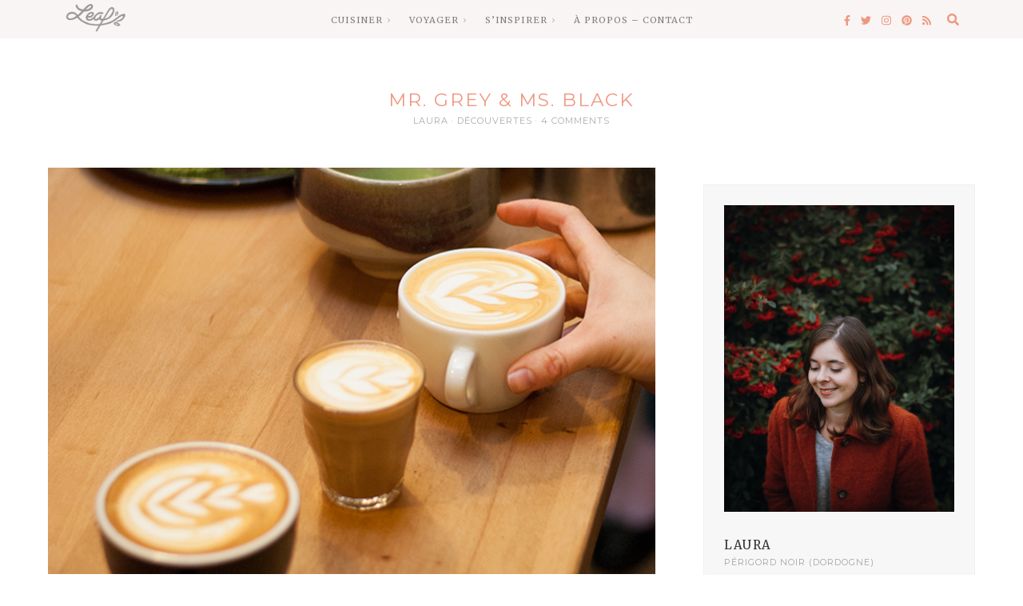

--- FILE ---
content_type: text/html; charset=UTF-8
request_url: https://leaf-blog.com/mr-grey-ms-black/
body_size: 38734
content:
<!DOCTYPE html>
<html lang="fr-FR">
<head>
	<meta charset="UTF-8">
	<meta name="viewport" content="width=device-width, initial-scale=1">
	<link rel="profile" href="https://gmpg.org/xfn/11">

	<!-- =============== // Scripts/CSS HEAD HOOK // =============== -->
	<title>Mr. Grey &#038; Ms. Black &#8211; Leaf</title>
<meta name='robots' content='max-image-preview:large' />
<link rel='dns-prefetch' href='//platform-api.sharethis.com' />
<link rel='dns-prefetch' href='//stats.wp.com' />
<link rel='dns-prefetch' href='//fonts.googleapis.com' />
<link rel='dns-prefetch' href='//v0.wordpress.com' />
<link rel='preconnect' href='//c0.wp.com' />
<link rel="alternate" type="application/rss+xml" title="Leaf &raquo; Flux" href="https://leaf-blog.com/feed/" />
<link rel="alternate" type="application/rss+xml" title="Leaf &raquo; Flux des commentaires" href="https://leaf-blog.com/comments/feed/" />
<link rel="alternate" type="application/rss+xml" title="Leaf &raquo; Mr. Grey &#038; Ms. Black Flux des commentaires" href="https://leaf-blog.com/mr-grey-ms-black/feed/" />
<link rel="alternate" title="oEmbed (JSON)" type="application/json+oembed" href="https://leaf-blog.com/wp-json/oembed/1.0/embed?url=https%3A%2F%2Fleaf-blog.com%2Fmr-grey-ms-black%2F" />
<link rel="alternate" title="oEmbed (XML)" type="text/xml+oembed" href="https://leaf-blog.com/wp-json/oembed/1.0/embed?url=https%3A%2F%2Fleaf-blog.com%2Fmr-grey-ms-black%2F&#038;format=xml" />
<style id='wp-img-auto-sizes-contain-inline-css' type='text/css'>
img:is([sizes=auto i],[sizes^="auto," i]){contain-intrinsic-size:3000px 1500px}
/*# sourceURL=wp-img-auto-sizes-contain-inline-css */
</style>
<link rel='stylesheet' id='buttons-css' href='https://c0.wp.com/c/6.9/wp-includes/css/buttons.min.css' type='text/css' media='all' />
<link rel='stylesheet' id='dashicons-css' href='https://c0.wp.com/c/6.9/wp-includes/css/dashicons.min.css' type='text/css' media='all' />
<link rel='stylesheet' id='mediaelement-css' href='https://c0.wp.com/c/6.9/wp-includes/js/mediaelement/mediaelementplayer-legacy.min.css' type='text/css' media='all' />
<link rel='stylesheet' id='wp-mediaelement-css' href='https://c0.wp.com/c/6.9/wp-includes/js/mediaelement/wp-mediaelement.min.css' type='text/css' media='all' />
<link rel='stylesheet' id='media-views-css' href='https://c0.wp.com/c/6.9/wp-includes/css/media-views.min.css' type='text/css' media='all' />
<link rel='stylesheet' id='imgareaselect-css' href='https://c0.wp.com/c/6.9/wp-includes/js/imgareaselect/imgareaselect.css' type='text/css' media='all' />
<link rel='stylesheet' id='sbi_styles-css' href='https://leaf-blog.com/wp-content/plugins/instagram-feed/css/sbi-styles.min.css?ver=6.10.0' type='text/css' media='all' />
<style id='wp-emoji-styles-inline-css' type='text/css'>

	img.wp-smiley, img.emoji {
		display: inline !important;
		border: none !important;
		box-shadow: none !important;
		height: 1em !important;
		width: 1em !important;
		margin: 0 0.07em !important;
		vertical-align: -0.1em !important;
		background: none !important;
		padding: 0 !important;
	}
/*# sourceURL=wp-emoji-styles-inline-css */
</style>
<style id='wp-block-library-inline-css' type='text/css'>
:root{--wp-block-synced-color:#7a00df;--wp-block-synced-color--rgb:122,0,223;--wp-bound-block-color:var(--wp-block-synced-color);--wp-editor-canvas-background:#ddd;--wp-admin-theme-color:#007cba;--wp-admin-theme-color--rgb:0,124,186;--wp-admin-theme-color-darker-10:#006ba1;--wp-admin-theme-color-darker-10--rgb:0,107,160.5;--wp-admin-theme-color-darker-20:#005a87;--wp-admin-theme-color-darker-20--rgb:0,90,135;--wp-admin-border-width-focus:2px}@media (min-resolution:192dpi){:root{--wp-admin-border-width-focus:1.5px}}.wp-element-button{cursor:pointer}:root .has-very-light-gray-background-color{background-color:#eee}:root .has-very-dark-gray-background-color{background-color:#313131}:root .has-very-light-gray-color{color:#eee}:root .has-very-dark-gray-color{color:#313131}:root .has-vivid-green-cyan-to-vivid-cyan-blue-gradient-background{background:linear-gradient(135deg,#00d084,#0693e3)}:root .has-purple-crush-gradient-background{background:linear-gradient(135deg,#34e2e4,#4721fb 50%,#ab1dfe)}:root .has-hazy-dawn-gradient-background{background:linear-gradient(135deg,#faaca8,#dad0ec)}:root .has-subdued-olive-gradient-background{background:linear-gradient(135deg,#fafae1,#67a671)}:root .has-atomic-cream-gradient-background{background:linear-gradient(135deg,#fdd79a,#004a59)}:root .has-nightshade-gradient-background{background:linear-gradient(135deg,#330968,#31cdcf)}:root .has-midnight-gradient-background{background:linear-gradient(135deg,#020381,#2874fc)}:root{--wp--preset--font-size--normal:16px;--wp--preset--font-size--huge:42px}.has-regular-font-size{font-size:1em}.has-larger-font-size{font-size:2.625em}.has-normal-font-size{font-size:var(--wp--preset--font-size--normal)}.has-huge-font-size{font-size:var(--wp--preset--font-size--huge)}.has-text-align-center{text-align:center}.has-text-align-left{text-align:left}.has-text-align-right{text-align:right}.has-fit-text{white-space:nowrap!important}#end-resizable-editor-section{display:none}.aligncenter{clear:both}.items-justified-left{justify-content:flex-start}.items-justified-center{justify-content:center}.items-justified-right{justify-content:flex-end}.items-justified-space-between{justify-content:space-between}.screen-reader-text{border:0;clip-path:inset(50%);height:1px;margin:-1px;overflow:hidden;padding:0;position:absolute;width:1px;word-wrap:normal!important}.screen-reader-text:focus{background-color:#ddd;clip-path:none;color:#444;display:block;font-size:1em;height:auto;left:5px;line-height:normal;padding:15px 23px 14px;text-decoration:none;top:5px;width:auto;z-index:100000}html :where(.has-border-color){border-style:solid}html :where([style*=border-top-color]){border-top-style:solid}html :where([style*=border-right-color]){border-right-style:solid}html :where([style*=border-bottom-color]){border-bottom-style:solid}html :where([style*=border-left-color]){border-left-style:solid}html :where([style*=border-width]){border-style:solid}html :where([style*=border-top-width]){border-top-style:solid}html :where([style*=border-right-width]){border-right-style:solid}html :where([style*=border-bottom-width]){border-bottom-style:solid}html :where([style*=border-left-width]){border-left-style:solid}html :where(img[class*=wp-image-]){height:auto;max-width:100%}:where(figure){margin:0 0 1em}html :where(.is-position-sticky){--wp-admin--admin-bar--position-offset:var(--wp-admin--admin-bar--height,0px)}@media screen and (max-width:600px){html :where(.is-position-sticky){--wp-admin--admin-bar--position-offset:0px}}

/*# sourceURL=wp-block-library-inline-css */
</style><style id='global-styles-inline-css' type='text/css'>
:root{--wp--preset--aspect-ratio--square: 1;--wp--preset--aspect-ratio--4-3: 4/3;--wp--preset--aspect-ratio--3-4: 3/4;--wp--preset--aspect-ratio--3-2: 3/2;--wp--preset--aspect-ratio--2-3: 2/3;--wp--preset--aspect-ratio--16-9: 16/9;--wp--preset--aspect-ratio--9-16: 9/16;--wp--preset--color--black: #000000;--wp--preset--color--cyan-bluish-gray: #abb8c3;--wp--preset--color--white: #ffffff;--wp--preset--color--pale-pink: #f78da7;--wp--preset--color--vivid-red: #cf2e2e;--wp--preset--color--luminous-vivid-orange: #ff6900;--wp--preset--color--luminous-vivid-amber: #fcb900;--wp--preset--color--light-green-cyan: #7bdcb5;--wp--preset--color--vivid-green-cyan: #00d084;--wp--preset--color--pale-cyan-blue: #8ed1fc;--wp--preset--color--vivid-cyan-blue: #0693e3;--wp--preset--color--vivid-purple: #9b51e0;--wp--preset--gradient--vivid-cyan-blue-to-vivid-purple: linear-gradient(135deg,rgb(6,147,227) 0%,rgb(155,81,224) 100%);--wp--preset--gradient--light-green-cyan-to-vivid-green-cyan: linear-gradient(135deg,rgb(122,220,180) 0%,rgb(0,208,130) 100%);--wp--preset--gradient--luminous-vivid-amber-to-luminous-vivid-orange: linear-gradient(135deg,rgb(252,185,0) 0%,rgb(255,105,0) 100%);--wp--preset--gradient--luminous-vivid-orange-to-vivid-red: linear-gradient(135deg,rgb(255,105,0) 0%,rgb(207,46,46) 100%);--wp--preset--gradient--very-light-gray-to-cyan-bluish-gray: linear-gradient(135deg,rgb(238,238,238) 0%,rgb(169,184,195) 100%);--wp--preset--gradient--cool-to-warm-spectrum: linear-gradient(135deg,rgb(74,234,220) 0%,rgb(151,120,209) 20%,rgb(207,42,186) 40%,rgb(238,44,130) 60%,rgb(251,105,98) 80%,rgb(254,248,76) 100%);--wp--preset--gradient--blush-light-purple: linear-gradient(135deg,rgb(255,206,236) 0%,rgb(152,150,240) 100%);--wp--preset--gradient--blush-bordeaux: linear-gradient(135deg,rgb(254,205,165) 0%,rgb(254,45,45) 50%,rgb(107,0,62) 100%);--wp--preset--gradient--luminous-dusk: linear-gradient(135deg,rgb(255,203,112) 0%,rgb(199,81,192) 50%,rgb(65,88,208) 100%);--wp--preset--gradient--pale-ocean: linear-gradient(135deg,rgb(255,245,203) 0%,rgb(182,227,212) 50%,rgb(51,167,181) 100%);--wp--preset--gradient--electric-grass: linear-gradient(135deg,rgb(202,248,128) 0%,rgb(113,206,126) 100%);--wp--preset--gradient--midnight: linear-gradient(135deg,rgb(2,3,129) 0%,rgb(40,116,252) 100%);--wp--preset--font-size--small: 13px;--wp--preset--font-size--medium: 20px;--wp--preset--font-size--large: 36px;--wp--preset--font-size--x-large: 42px;--wp--preset--spacing--20: 0.44rem;--wp--preset--spacing--30: 0.67rem;--wp--preset--spacing--40: 1rem;--wp--preset--spacing--50: 1.5rem;--wp--preset--spacing--60: 2.25rem;--wp--preset--spacing--70: 3.38rem;--wp--preset--spacing--80: 5.06rem;--wp--preset--shadow--natural: 6px 6px 9px rgba(0, 0, 0, 0.2);--wp--preset--shadow--deep: 12px 12px 50px rgba(0, 0, 0, 0.4);--wp--preset--shadow--sharp: 6px 6px 0px rgba(0, 0, 0, 0.2);--wp--preset--shadow--outlined: 6px 6px 0px -3px rgb(255, 255, 255), 6px 6px rgb(0, 0, 0);--wp--preset--shadow--crisp: 6px 6px 0px rgb(0, 0, 0);}:where(.is-layout-flex){gap: 0.5em;}:where(.is-layout-grid){gap: 0.5em;}body .is-layout-flex{display: flex;}.is-layout-flex{flex-wrap: wrap;align-items: center;}.is-layout-flex > :is(*, div){margin: 0;}body .is-layout-grid{display: grid;}.is-layout-grid > :is(*, div){margin: 0;}:where(.wp-block-columns.is-layout-flex){gap: 2em;}:where(.wp-block-columns.is-layout-grid){gap: 2em;}:where(.wp-block-post-template.is-layout-flex){gap: 1.25em;}:where(.wp-block-post-template.is-layout-grid){gap: 1.25em;}.has-black-color{color: var(--wp--preset--color--black) !important;}.has-cyan-bluish-gray-color{color: var(--wp--preset--color--cyan-bluish-gray) !important;}.has-white-color{color: var(--wp--preset--color--white) !important;}.has-pale-pink-color{color: var(--wp--preset--color--pale-pink) !important;}.has-vivid-red-color{color: var(--wp--preset--color--vivid-red) !important;}.has-luminous-vivid-orange-color{color: var(--wp--preset--color--luminous-vivid-orange) !important;}.has-luminous-vivid-amber-color{color: var(--wp--preset--color--luminous-vivid-amber) !important;}.has-light-green-cyan-color{color: var(--wp--preset--color--light-green-cyan) !important;}.has-vivid-green-cyan-color{color: var(--wp--preset--color--vivid-green-cyan) !important;}.has-pale-cyan-blue-color{color: var(--wp--preset--color--pale-cyan-blue) !important;}.has-vivid-cyan-blue-color{color: var(--wp--preset--color--vivid-cyan-blue) !important;}.has-vivid-purple-color{color: var(--wp--preset--color--vivid-purple) !important;}.has-black-background-color{background-color: var(--wp--preset--color--black) !important;}.has-cyan-bluish-gray-background-color{background-color: var(--wp--preset--color--cyan-bluish-gray) !important;}.has-white-background-color{background-color: var(--wp--preset--color--white) !important;}.has-pale-pink-background-color{background-color: var(--wp--preset--color--pale-pink) !important;}.has-vivid-red-background-color{background-color: var(--wp--preset--color--vivid-red) !important;}.has-luminous-vivid-orange-background-color{background-color: var(--wp--preset--color--luminous-vivid-orange) !important;}.has-luminous-vivid-amber-background-color{background-color: var(--wp--preset--color--luminous-vivid-amber) !important;}.has-light-green-cyan-background-color{background-color: var(--wp--preset--color--light-green-cyan) !important;}.has-vivid-green-cyan-background-color{background-color: var(--wp--preset--color--vivid-green-cyan) !important;}.has-pale-cyan-blue-background-color{background-color: var(--wp--preset--color--pale-cyan-blue) !important;}.has-vivid-cyan-blue-background-color{background-color: var(--wp--preset--color--vivid-cyan-blue) !important;}.has-vivid-purple-background-color{background-color: var(--wp--preset--color--vivid-purple) !important;}.has-black-border-color{border-color: var(--wp--preset--color--black) !important;}.has-cyan-bluish-gray-border-color{border-color: var(--wp--preset--color--cyan-bluish-gray) !important;}.has-white-border-color{border-color: var(--wp--preset--color--white) !important;}.has-pale-pink-border-color{border-color: var(--wp--preset--color--pale-pink) !important;}.has-vivid-red-border-color{border-color: var(--wp--preset--color--vivid-red) !important;}.has-luminous-vivid-orange-border-color{border-color: var(--wp--preset--color--luminous-vivid-orange) !important;}.has-luminous-vivid-amber-border-color{border-color: var(--wp--preset--color--luminous-vivid-amber) !important;}.has-light-green-cyan-border-color{border-color: var(--wp--preset--color--light-green-cyan) !important;}.has-vivid-green-cyan-border-color{border-color: var(--wp--preset--color--vivid-green-cyan) !important;}.has-pale-cyan-blue-border-color{border-color: var(--wp--preset--color--pale-cyan-blue) !important;}.has-vivid-cyan-blue-border-color{border-color: var(--wp--preset--color--vivid-cyan-blue) !important;}.has-vivid-purple-border-color{border-color: var(--wp--preset--color--vivid-purple) !important;}.has-vivid-cyan-blue-to-vivid-purple-gradient-background{background: var(--wp--preset--gradient--vivid-cyan-blue-to-vivid-purple) !important;}.has-light-green-cyan-to-vivid-green-cyan-gradient-background{background: var(--wp--preset--gradient--light-green-cyan-to-vivid-green-cyan) !important;}.has-luminous-vivid-amber-to-luminous-vivid-orange-gradient-background{background: var(--wp--preset--gradient--luminous-vivid-amber-to-luminous-vivid-orange) !important;}.has-luminous-vivid-orange-to-vivid-red-gradient-background{background: var(--wp--preset--gradient--luminous-vivid-orange-to-vivid-red) !important;}.has-very-light-gray-to-cyan-bluish-gray-gradient-background{background: var(--wp--preset--gradient--very-light-gray-to-cyan-bluish-gray) !important;}.has-cool-to-warm-spectrum-gradient-background{background: var(--wp--preset--gradient--cool-to-warm-spectrum) !important;}.has-blush-light-purple-gradient-background{background: var(--wp--preset--gradient--blush-light-purple) !important;}.has-blush-bordeaux-gradient-background{background: var(--wp--preset--gradient--blush-bordeaux) !important;}.has-luminous-dusk-gradient-background{background: var(--wp--preset--gradient--luminous-dusk) !important;}.has-pale-ocean-gradient-background{background: var(--wp--preset--gradient--pale-ocean) !important;}.has-electric-grass-gradient-background{background: var(--wp--preset--gradient--electric-grass) !important;}.has-midnight-gradient-background{background: var(--wp--preset--gradient--midnight) !important;}.has-small-font-size{font-size: var(--wp--preset--font-size--small) !important;}.has-medium-font-size{font-size: var(--wp--preset--font-size--medium) !important;}.has-large-font-size{font-size: var(--wp--preset--font-size--large) !important;}.has-x-large-font-size{font-size: var(--wp--preset--font-size--x-large) !important;}
/*# sourceURL=global-styles-inline-css */
</style>

<style id='classic-theme-styles-inline-css' type='text/css'>
/*! This file is auto-generated */
.wp-block-button__link{color:#fff;background-color:#32373c;border-radius:9999px;box-shadow:none;text-decoration:none;padding:calc(.667em + 2px) calc(1.333em + 2px);font-size:1.125em}.wp-block-file__button{background:#32373c;color:#fff;text-decoration:none}
/*# sourceURL=/wp-includes/css/classic-themes.min.css */
</style>
<link rel='stylesheet' id='delicious-recipe-global-styles-css' href='https://leaf-blog.com/wp-content/plugins/delicious-recipes/assets/build/wpdGlobal.css?ver=1767606756' type='text/css' media='all' />
<link rel='stylesheet' id='yumprint-recipe-theme-layout-css' href='https://leaf-blog.com/wp-content/plugins/recipe-card/css/layout.css?ver=6.9' type='text/css' media='all' />
<link rel='stylesheet' id='mc4wp-form-basic-css' href='https://leaf-blog.com/wp-content/plugins/mailchimp-for-wp/assets/css/form-basic.css?ver=4.10.9' type='text/css' media='all' />
<link rel='stylesheet' id='zrdn-recipeblock-grid-css' href='https://leaf-blog.com/wp-content/plugins/zip-recipes/styles/zrdn-grid.min.css?ver=8.2.4' type='text/css' media='all' />
<link rel='stylesheet' id='zrdn-recipes-css' href='https://leaf-blog.com/wp-content/plugins/zip-recipes/styles/zlrecipe-std.min.css?ver=8.2.4' type='text/css' media='all' />
<link rel='stylesheet' id='font-awesome-css' href='https://leaf-blog.com/wp-content/plugins/js_composer/assets/lib/bower/font-awesome/css/font-awesome.min.css?ver=5.4.7' type='text/css' media='all' />
<link rel='stylesheet' id='bootstrap-css' href='https://leaf-blog.com/wp-content/themes/tuulikki/framework/assets/css/bootstrap.css?ver=6.9' type='text/css' media='all' />
<link rel='stylesheet' id='ig-responsive-css' href='https://leaf-blog.com/wp-content/themes/tuulikki/framework/assets/css/ig-responsive.css?ver=6.9' type='text/css' media='all' />
<link rel='stylesheet' id='slick-css' href='https://leaf-blog.com/wp-content/themes/tuulikki/framework/assets/css/slick.css?ver=6.9' type='text/css' media='all' />
<link rel='stylesheet' id='tuulikki-theme-slug-fonts-css' href='https://fonts.googleapis.com/css?family=Merriweather%3A400%2C700%2Clatin-ext%7CMontserrat%3A400%2C700%2Clatin-ext&#038;subset=latin%2Clatin-ext' type='text/css' media='all' />
<link rel='stylesheet' id='eticonfont-styles-css' href='https://leaf-blog.com/wp-content/plugins/elegant-themes-icons/assets/css/etfonts-style.css?ver=6.9' type='text/css' media='all' />
<link rel='stylesheet' id='child-style-css' href='https://leaf-blog.com/wp-content/themes/tuulikki/style.css?ver=6.9' type='text/css' media='all' />
<link rel='stylesheet' id='main-css-css' href='https://leaf-blog.com/wp-content/themes/tuulikki-child/style.css?ver=6.9' type='text/css' media='all' />
<script>if (document.location.protocol != "https:") {document.location = document.URL.replace(/^http:/i, "https:");}</script><script type="text/javascript" id="utils-js-extra">
/* <![CDATA[ */
var userSettings = {"url":"/","uid":"0","time":"1768922955","secure":"1"};
//# sourceURL=utils-js-extra
/* ]]> */
</script>
<script type="text/javascript" src="https://c0.wp.com/c/6.9/wp-includes/js/utils.min.js" id="utils-js"></script>
<script type="text/javascript" src="https://c0.wp.com/c/6.9/wp-includes/js/jquery/jquery.min.js" id="jquery-core-js"></script>
<script type="text/javascript" src="https://c0.wp.com/c/6.9/wp-includes/js/jquery/jquery-migrate.min.js" id="jquery-migrate-js"></script>
<script type="text/javascript" src="https://c0.wp.com/c/6.9/wp-includes/js/plupload/moxie.min.js" id="moxiejs-js"></script>
<script type="text/javascript" src="https://c0.wp.com/c/6.9/wp-includes/js/plupload/plupload.min.js" id="plupload-js"></script>
<script type="text/javascript" src="https://leaf-blog.com/wp-content/plugins/recipe-card/js/post.js?ver=6.9" id="yumprint-recipe-post-js"></script>
<script type="text/javascript" src="//platform-api.sharethis.com/js/sharethis.js#source=googleanalytics-wordpress#product=ga&amp;property=5f0330271bbdc90012dbce5d" id="googleanalytics-platform-sharethis-js"></script>
<link rel="https://api.w.org/" href="https://leaf-blog.com/wp-json/" /><link rel="alternate" title="JSON" type="application/json" href="https://leaf-blog.com/wp-json/wp/v2/posts/240" /><link rel="EditURI" type="application/rsd+xml" title="RSD" href="https://leaf-blog.com/xmlrpc.php?rsd" />
<meta name="generator" content="WordPress 6.9" />
<link rel="canonical" href="https://leaf-blog.com/mr-grey-ms-black/" />
<link rel='shortlink' href='https://leaf-blog.com/?p=240' />
<link rel="preload" href="https://leaf-blog.com/wp-content/uploads/2014/04/coffe.jpg" as="image"><script type="text/javascript">
	window.yumprintRecipePlugin = "https://leaf-blog.com/wp-content/plugins/recipe-card";
	window.yumprintRecipeAjaxUrl = "https://leaf-blog.com/wp-admin/admin-ajax.php";
	window.yumprintRecipeUrl = "https://leaf-blog.com/";
</script><!--[if lte IE 8]>
<script type="text/javascript">
    window.yumprintRecipeDisabled = true;
</script>
<![endif]-->
<style type="text/css">    .blog-yumprint-recipe .blog-yumprint-recipe-title {
    	color: #f5c673;
    }
    .blog-yumprint-recipe .blog-yumprint-subheader, .blog-yumprint-recipe .blog-yumprint-infobar-section-title, .blog-yumprint-recipe .blog-yumprint-infobox-section-title, .blog-yumprint-nutrition-section-title {
        color: #F5C233;
    }
    .blog-yumprint-recipe .blog-yumprint-save, .blog-yumprint-recipe .blog-yumprint-header .blog-yumprint-save a {
    	background-color: #f5c233;
    	color: #ffffff !important;
    }
    .blog-yumprint-recipe .blog-yumprint-save:hover, .blog-yumprint-recipe .blog-yumprint-header .blog-yumprint-save:hover a {
    	background-color: #f5d270;
    }
    .blog-yumprint-recipe .blog-yumprint-adapted-link, .blog-yumprint-nutrition-more, .blog-yumprint-report-error {
        color: #f5c233;
    }
    .blog-yumprint-recipe .blog-yumprint-infobar-section-data, .blog-yumprint-recipe .blog-yumprint-infobox-section-data, .blog-yumprint-recipe .blog-yumprint-adapted, .blog-yumprint-recipe .blog-yumprint-author, .blog-yumprint-recipe .blog-yumprint-serves, .blog-yumprint-nutrition-section-data {
        color: #989898;
    }
    .blog-yumprint-recipe .blog-yumprint-recipe-summary, .blog-yumprint-recipe .blog-yumprint-ingredient-item, .blog-yumprint-recipe .blog-yumprint-method-item, .blog-yumprint-recipe .blog-yumprint-note-item, .blog-yumprint-write-review, .blog-yumprint-nutrition-box {
        color: #a0a0a0;
    }
    .blog-yumprint-write-review:hover, .blog-yumprint-nutrition-more:hover, .blog-yumprint-recipe .blog-yumprint-adapted-link:hover {
        color: #f5d270;
    }
    .blog-yumprint-recipe .blog-yumprint-nutrition-bar:hover .blog-yumprint-nutrition-section-title {
        color: #f5d270;
    }
    .blog-yumprint-recipe .blog-yumprint-nutrition-bar:hover .blog-yumprint-nutrition-section-data {
        color: #b2b2b2;
    }

    .blog-yumprint-recipe .blog-yumprint-print {
    	background-color: #969696;
    	color: #ffffff;
    }
    .blog-yumprint-recipe .blog-yumprint-print:hover {
    	background-color: #b0b0b0;
    }
    .blog-yumprint-recipe {
    	background-color: white;
    	border-color: rgb(220, 220, 220);
    	border-style: none;
    	border-width: 1px;
    	border-radius: 0px;
    }
    .blog-yumprint-recipe .blog-yumprint-recipe-contents {
    	border-top-color: rgb(220, 220, 220);
    	border-top-width: 1px;
    	border-top-style: dashed;
    }
    .blog-yumprint-recipe .blog-yumprint-info-bar, .blog-yumprint-recipe .blog-yumprint-nutrition-bar, .blog-yumprint-nutrition-border {
    	border-top-color: rgb(220, 220, 220);
    	border-top-width: 1px;
    	border-top-style: dashed;
    }
    .blog-yumprint-nutrition-line, .blog-yumprint-nutrition-thick-line, .blog-yumprint-nutrition-very-thick-line {
    	border-top-color: rgb(220, 220, 220);
    }
    .blog-yumprint-recipe .blog-yumprint-info-box, .blog-yumprint-nutrition-box {
    	background-color: white;
    	border-color: rgb(220, 220, 220);
    	border-style: none;
    	border-width: 1px;
    	border-radius: 0px;
    }
    .blog-yumprint-recipe .blog-yumprint-recipe-title {
		font-family: Helvetica Neue,Helvetica,Arial,sans-serif, Helvetica Neue, Helvetica, Tahoma, Sans Serif, Sans;
		font-size: 22px;
		font-weight: normal;
		font-style: normal;
		text-transform: none;
		text-decoration: none;
    }
    .blog-yumprint-recipe .blog-yumprint-subheader {
		font-family: Helvetica Neue,Helvetica,Arial,sans-serif, Helvetica Neue, Helvetica, Tahoma, Sans Serif, Sans;
		font-size: 18px;
		font-weight: normal;
		font-style: normal;
		text-transform: none;
		text-decoration: none;
    }
    .blog-yumprint-recipe .blog-yumprint-recipe-summary, .blog-yumprint-recipe .blog-yumprint-ingredients, .blog-yumprint-recipe .blog-yumprint-methods, .blog-yumprint-recipe .blog-yumprint-notes, .blog-yumprint-write-review, .blog-yumprint-nutrition-box {
		font-family: Helvetica Neue,Helvetica,Arial,sans-serif, Helvetica Neue, Helvetica, Tahoma, Sans Serif, Sans;
		font-size: 14px;
		font-weight: normal;
		font-style: normal;
		text-transform: none;
		text-decoration: none;
    }
    .blog-yumprint-recipe .blog-yumprint-info-bar, .blog-yumprint-recipe .blog-yumprint-info-box, .blog-yumprint-recipe .blog-yumprint-adapted, .blog-yumprint-recipe .blog-yumprint-author, .blog-yumprint-recipe .blog-yumprint-serves, .blog-yumprint-recipe .blog-yumprint-infobar-section-title, .blog-yumprint-recipe .blog-yumprint-infobox-section-title,.blog-yumprint-recipe .blog-yumprint-nutrition-bar, .blog-yumprint-nutrition-section-title, .blog-yumprint-nutrition-more {
		font-family: Helvetica Neue,Helvetica,Arial,sans-serif, Helvetica Neue, Helvetica, Tahoma, Sans Serif, Sans;
		font-size: 14px;
		font-weight: normal;
		font-style: normal;
		text-transform: none;
		text-decoration: none;
    }
    .blog-yumprint-recipe .blog-yumprint-action {
		font-family: Helvetica Neue,Helvetica,Arial,sans-serif, Helvetica Neue, Helvetica, Tahoma, Sans Serif, Sans;
		font-size: 13px;
		font-weight: normal;
		font-style: normal;
		text-transform: none;
		text-decoration: none;
    }    </style>	<style>img#wpstats{display:none}</style>
		    <style type="text/css">

/* =======================
   HEADER Settings
==========================*/
	#logo,
	h1.logo_text {
		padding-top: 10px;
		padding-bottom: 25px;
		padding-left: 0px;
		padding-right: 0px;
		}
	@media (max-width: 1000px) {
		#logo, h1.logo_text {
		padding: 30px 0px 20px 0px;
		}
	}
	#logo_single {
		padding-top:5px;
		}

	

	

/* =======================
   Typography
==========================*/

body, p { font-family: 'Merriweather'; font-size: 1rem; font-style: normal; font-weight: 400; line-height: 1.75rem; letter-spacing: 0rem; text-transform: none;}
.ig_widget, .ig_widget ul li,.ig_widget ul li a, .cont-aboutme p.desc,.ig_widget p,p.wp-caption-text { font-family: 'Merriweather'; font-size: 0.75rem; font-style: normal; font-weight: 400; line-height: 1.5rem; letter-spacing: 0rem; text-transform: none;}
@media (max-width: 767px) { body { font-family: 'Merriweather'; font-size: 1.0625rem; font-style: normal; font-weight: 400; line-height: 1.5rem; letter-spacing: 0rem; text-transform: none;}}
h1, .featured-promobox__desc h1, .big_slidepost .slidepost__desc h3, .big_slidepost .slidepost__desc h3 a { font-family: 'Montserrat'; font-size: 1.8125rem; font-style: normal; font-weight: 600; line-height: 2.1875rem; letter-spacing: 0.0625rem; text-transform: none;}
@media (max-width: 767px) { h1 { font-family: 'Montserrat'; font-size: 1.75rem; font-style: normal; font-weight: 400; line-height: 2rem; letter-spacing: 0rem; text-transform: none;}}
h2,h2 a, .title_page h2  { font-family: 'Montserrat'; font-size: 1.25rem; font-style: normal; font-weight: 400; line-height: 1.5625rem; letter-spacing: 0.125rem; text-transform: uppercase;}
h3, .content-comment h3 { font-family: 'Montserrat'; font-size: 1.125rem; font-style: normal; font-weight: 400; line-height: 1.375rem; letter-spacing: 0.125rem; text-transform: uppercase;}
h4, #widget-area .ig_widget .tit_widget span, .cont-aboutme a p.tit, .ig_widget .tagcloud a,.ig-below-area h2,.subscribe-box h4 { font-family: 'Montserrat'; font-size: 0.875rem; font-style: normal; font-weight: 400; line-height: 1.25rem; letter-spacing: 0.0625rem; text-transform: uppercase;}
h5, .ig_recent_post_details a.ig_recent_post_title, .post-footer .meta-share, .widget_promobox__desc h3,.subtitle_page h3, .promobox__desc h3 { font-family: 'Montserrat'; font-size: 0.75rem; font-style: normal; font-weight: 400; line-height: 1.25rem; letter-spacing: 0.0625rem; text-transform: uppercase;}
h6,.meta_item, .grid-item .post-header .meta_item, .ig_recent_post_details span, .cont-aboutme p.subtit, .meta_item span.cat, .meta_item span.tag, .thecomment .comment-text span.date, .entry-footer-meta .meta_item ul li span, .entry-footer-meta .meta_item ul li a,.featured-promobox__desc .featured_cat, .post-header .meta_item ul li span, .post-header .meta_item ul li a,.small_slidepost .slide_cat ul li a, .big_slidepost .slide_cat ul li a, .featured-promobox__desc .featured_cat a, .big_slidepost .slidepost__desc .slide_date,.subscribe-box input[type=text],.subscribe-box input[type=email]  { font-family: 'Montserrat'; font-size: 0.6875rem; font-style: normal; font-weight: 400; line-height: 0.875rem; letter-spacing: 0.0625rem; text-transform: uppercase;}
span.reply { font-family: 'Merriweather'; font-size: 0.625rem; font-style: normal; font-weight: 400; line-height: 1rem; letter-spacing: 0rem; text-transform: none;}
.menu a, .nav-menu a, .cart-login,.e_com_menu .nav-menu ul a,.list_menu_account li a,.num_items { font-family: 'Merriweather'; font-size: 0.6875rem; font-style: normal; font-weight: 400; line-height: 1.75rem; letter-spacing: 0.0625rem; text-transform: uppercase;}
.nav-mobile ul.sub-menu>li>a,.e_com_menu li ul.sub-menu li a,ul.list_menu_account li a, ul li.no_product_in_cart,.nav-menu ul a, .menu ul a { font-family: 'Merriweather'; font-size: 0.6875rem; font-style: normal; font-weight: 400; line-height: 1.25rem; letter-spacing: 0rem; text-transform: uppercase;}
.nav-mobile>li>a,.nav-mobile ul.sub-menu li a  { font-family: 'Montserrat'; font-size: 0.9375rem; font-style: normal; font-weight: 400; line-height: 1.25rem; letter-spacing: 0rem; text-transform: uppercase;}
a.read-more, .woocommerce div.product form.cart .button,#commentform .ig-new_buttom input[type='submit'],.subscribe-box input[type=submit] { font-family: 'Montserrat'; font-size: 0.6875rem; font-style: normal; font-weight: 400; line-height: 1.5rem; letter-spacing: 0.0625rem; text-transform: uppercase; padding-top: 0rem; padding-right: 0rem; padding-bottom: 0rem; padding-left: 0rem;}
.sub_footer { font-family: 'Montserrat'; font-size: 0.625rem; font-style: normal; font-weight: 400; line-height: 1.875rem; letter-spacing: 0.0625rem; text-transform: uppercase;}

/* =======================
   General Colors
==========================*/

body {
	color: #919191;
	background-color: #ffffff;
}
a {
	color: #ef9781;
}
a:hover,
a:active,
a:focus {
	color: #919191;
}
h1, h1 a, h2, h2 a, h3, h3 a, h4, h4 a, h5, h5 a, h6, h6 a, .h1, .h1 a, .h2, .h2 a, .h3, .h3 a, .h4, .h4 a, .h5, .h5 a, .h6, .h6 a {
	color: #ef9781;
}
h1 a:hover,h2 a:hover,h3 a:hover,h4 a:hover,h5 a:hover,h6 a:hover,.h1 a:hover,.h2 a:hover,.h3 a:hover,.h4 a:hover,.h5 a:hover,.h6 a:hover{
	color: #ef9781;
}

/* ===  Colors Meta === */
.post-header .meta_item a,
.post-header-single .meta_item,
.post-header .meta_item,
.entry-footer-meta .meta_item,
.entry-footer-meta .meta_item a,
.meta_related_post h6.r-p-date,
.post-header-single .toafter a,
.title_navigation_post h6,
.title_navigation_post_r h6,
.ig_recent_big_post_details span,
.meta_related_post h6.r-p-date,
.subtitle_page h3,
.thecomment .comment-text span.date  {
   	color: #aaaaaa;
}
.post-header-single,
.entry-footer-meta {
	background-color: #ffffff;
}


	/* === Base Colors === */
	blockquote {
	    border-left-color: #ef9781;
	}
	#progress {
	    background-color:  #ef9781;
	}
	.post-header-single .title-line__inwrap ul li a,
	.post__category .title-line__inwrap ul li a {
		color: #919191;
	}
	.title-line__inwrap ul li a:hover,
	.post__category .title-line__inwrap ul li a:hover {
		color: #ef9781;
	}
	.post-header .meta_item a:hover {
		color: #ef9781;
	}
	ul.meta-share li a:hover {
		color: #ef9781;
	}
	.entry-footer-meta .meta_item a:hover {
		color: #ef9781;
	}
	.post-header-single .meta_item a:hover {
		color: #ef9781;
	}
	.tit_prev span a,
	.tit_next span a  {
	   	color: #919191;
	}
	.tit_prev span a:hover,
	.tit_next span a:hover  {
	   	color: #ef9781;
	}

	/* === Read More === */
	a.read-more,
	#commentform .submit {
		color: #aaaaaa;
		border-color: #ef9781;
	}
	a.read-more:hover,
	#commentform .submit:hover {
		color: #ef9781;
		border-color: #ef9781;
	}

	/* === Slide color & Promo Box & widget Promo Box & featured image box === */
	.overlayBox:hover .slidepost__desc h3,
	.small_slidepost .slide_cat ul li a:hover,
	.big_slidepost .slide_cat ul li a:hover,
	.big_slidepost .slidepost__desc h3 a:hover,
	.wrap_promo_box:hover .promobox__desc h3,
	.widget_promo_box:hover .widget_promobox__desc h3,
	.featured-promobox__desc .featured_cat a:hover,
	.small-post-slider .slidepost__desc h3 a:hover {
		color: #ef9781;
	}
	
	.slidepost__desc,
	.promobox__desc h3,
	.featured-promobox__desc,
	.widget_promobox__desc h3,
	.slick-prev, .slick-next,
	.small-post-slider .slick-prev,
	.small-post-slider .slick-next,
	.cont_big_slidepost .slick-prev,
	.cont_big_slidepost .slick-next,
	.ig_posts_slider .slick-prev,
	.ig_posts_slider .slick-next {
		background: rgba(,0.8);
	}
	.featured-promobox__desc {
		background: rgba(,0.9);
	}

	.small-post-slider .slidepost__desc h3 a,
	.big_slidepost .slidepost__desc h3 a,
	.promobox__desc h3,
	.featured-promobox__desc h3,
	.widget_promobox__desc h3,
	.slick-prev:before,
	.slick-next:before,
	.small-post-slider .slick-prev:before,
	.small-post-slider .slick-next:before,
	.cont_big_slidepost .slick-prev:before,
	.cont_big_slidepost .slick-next:before,
	.ig_posts_slider .slick-next:before,
	.ig_posts_slider .slick-prev:before {
		color: #353535;
	}
	.small_slidepost .slide_cat ul li a,
	.big_slidepost .slide_cat ul li a,
	.featured-promobox__desc .featured_cat a {
		color: #999999;
	}
	.small-post-slider .slidepost__desc .slide_date,
	.featured-promobox__desc .post-header .meta_item ul li,
	.big_slidepost .slidepost__desc .slide_date {
		color: #999999;
	}
	.big_slidepost, .small_slidepost {
		margin-top: 10px !important;
	}

	 /* === Form color === */
	.ig_widget .mc4wp-form input[type="submit"],
	.ig_widget .mc4wp-form input[type="email"]:focus,
	.ig_widget .mc4wp-form input[type="text"]:focus,
	.wpcf7 input:focus, .wpcf7 textarea:focus, .wpcf7 .wpcf7-submit {
		border-color: #ef9781;
	}

	/* a = default #353535 */
	a.ig_recent_post_title, .ig_recent_big_post_details a, .ig_widget a, .nav-mobile > li > a,a.page-numbers, .tit_prev span a, .tit_next span a, .overlayBox:hover .postTime, ul.meta-share li a, .instagram-title, .textt, blockquote p, .ig_cont_single_only_title .meta_item a, .arrow_prev a, .arrow_next a, .ig_widget .widget_search form {
	color: #919191;
	}
	.title-line__inwrap:before,
	.title-line__inwrap:after {
	    border-top-color: #919191;
	}

	/* a:hover = default #ef9781 */
	#logo_single h2 a:hover,
	a.ig_recent_post_title:hover,
	.ig_recent_big_post_details a:hover,
	.ig_widget a:hover,
	.nav-mobile > li > a:hover,
	a.page-numbers:hover,
	.page-numbers.current,
	.tit_prev span a:hover,
	.tit_next span a:hover,
	.cont-aboutme p.tithover:hover,
	.ig_cont_single_only_title .meta_item a:hover,
	.subscribe-box input[type=text]:focus,
	.subscribe-box input[type=email]:focus,
	.subscribe-box input[type=submit]:hover,
	.arrow_prev a:hover,
	.arrow_next a:hover {
		color: #ef9781;
	}
	/* Color Meta = default #878787 */
	.ig_recent_post_details span {
		color: #aaaaaa;
	}


/* === Top Navigation Bar === */
		.cont_primary_menu, .top_menu .nav-menu ul {
		background:#f8f5f4;
	}
	
	.top_menu .nav-menu li:hover > a,
	.top_menu .menu li:hover > a {
		color:#ef9781;
	}
	.top_menu li.current-menu-item > a,
	.top_menu .current_page_item,
	.top_menu .menu li.current-menu-item > a,
	.top_menu .menu .current_page_item {
		 /* Color Current Page */
		color:#ef9781 !important;
	}
	.top_menu .nav-menu ul li,
	.top_menu .menu ul li {
		border-top-color: #fcfcfc;
	}
	.top_menu .nav-menu li:hover > ul,
	.top_menu .menu li:hover > ul {
		background: #f9f9f9;
	}
	.top_menu .nav-menu ul a,
	.top_menu .menu ul a {
		color:#b5b5b5 !important;
	}
	.top_menu .nav-menu ul a:hover,
	.top_menu .menu ul a:hover {
		color: #ef9781 !important;
		background:#f2f2f2;
	}





/* === Below Navigation Bar  === */
	
		.below_menu .nav-menu li:hover > a {
		color:#ef9781;
	}
	.below_menu li.current-menu-item > a, .below_menu .current_page_item {
		 /* Color Current Page */
		color:#ef9781 !important;
	}
	.below_menu .nav-menu ul li {
	border-top-color: #eeeeee;
	}
	.below_menu .nav-menu li:hover > ul {
		background: #f9f9f9;
	}
	.below_menu .nav-menu ul a {
		color:#878787 !important;
	}
	.below_menu .nav-menu ul a:hover {
		color: #ef9781 !important;
		background:#fcfcfc;
	}


/* === Color social Navigation === */
	#ig-social a i {
		color:#999999;
	}
	#ig-social a:hover i {
		color:#ef9781;
	}

/* === Color Search Navigation === */
	#top-search i {
		color:#999999;
	}
	#top-search i:hover {
		color:#ef9781;
	}

/* === Colors: Mobile Menu === */
	.container_menu {
		background: #f6f6f6;
	}

/* === Color: Sidebar === */
	.ig_widget, .ig_widget .tagcloud a, .subscribe-box {
		border-color: #efefef;
		border-style: solid;
		border-width: 1px;
		background-color: #f7f7f7;
	}

/* Divider Line Color Widget Title */
	.ig_widget .tit_widget span {
		border-bottom-color: #ef9781;
}

/* === Divider Line & border === */
	.post-footer,
	.grid-item {
		border-color: #eaeaea;
	}

/* === Color: Widget About === */
	.container-aboutme {
		border-color: #efefef;
		background-color: #f7f7f7;
	}
	.cont-aboutme p.tit {
		color: #353535;
	}
	.cont-aboutme p.subtit {
		color: #a3a3a3;
	}
	.cont-aboutme p.desc {
		color: #353535;
	}
	.cont-aboutme ul.meta-share,
	.cont-aboutme ul.meta-share li a {
		color: #353535;
	}
	.cont-aboutme ul.meta-share li a:hover {
		color: #ef9781;
	}

/* === Color: Footer === */
	.sub_footer {
		background: #ffffff;
	}
	
	.sub_footer .text_footer {
		color:  #353535;
	}
	.sub_footer .text_footer a {
		color:  #ef9781;
	}
	.sub_footer .text_footer a:hover {
		color:  #353535;
	}
	.padding_footer_column {
		background: #f7f7f7;
	}






/* ======================================
	Custom CSS
=========================================*/
/* -- Text Widget -- */ 

.ig-below-area .textwidget {
    max-width: 1500px; 
	font-style: normal; 
}
.ig-below-area .textwidget {
    max-width: 1500px;
 
}

body {
	font-size: 14px;
	text-align: justify;
}/* ======================================
	CSS Admin bar
=========================================*/
	
		



/* === End === */
    </style>
    <style>.mc4wp-checkbox-wp-comment-form{clear:both;width:auto;display:block;position:static}.mc4wp-checkbox-wp-comment-form input{float:none;vertical-align:middle;-webkit-appearance:checkbox;width:auto;max-width:21px;margin:0 6px 0 0;padding:0;position:static;display:inline-block!important}.mc4wp-checkbox-wp-comment-form label{float:none;cursor:pointer;width:auto;margin:0 0 16px;display:block;position:static}</style><meta name="generator" content="Powered by WPBakery Page Builder - drag and drop page builder for WordPress."/>
<!--[if lte IE 9]><link rel="stylesheet" type="text/css" href="https://leaf-blog.com/wp-content/plugins/js_composer/assets/css/vc_lte_ie9.min.css" media="screen"><![endif]--><script>
(function() {
	(function (i, s, o, g, r, a, m) {
		i['GoogleAnalyticsObject'] = r;
		i[r] = i[r] || function () {
				(i[r].q = i[r].q || []).push(arguments)
			}, i[r].l = 1 * new Date();
		a = s.createElement(o),
			m = s.getElementsByTagName(o)[0];
		a.async = 1;
		a.src = g;
		m.parentNode.insertBefore(a, m)
	})(window, document, 'script', 'https://google-analytics.com/analytics.js', 'ga');

	ga('create', 'UA-49028633-1', 'auto');
			ga('send', 'pageview');
	})();
</script>

<!-- Jetpack Open Graph Tags -->
<meta property="og:type" content="article" />
<meta property="og:title" content="Mr. Grey &#038; Ms. Black" />
<meta property="og:url" content="https://leaf-blog.com/mr-grey-ms-black/" />
<meta property="og:description" content="Jeudi dernier, je me suis rendue aux Ateliers Coutume pour découvrir la nouvelle Thé box et c&#8217;était&#8230;" />
<meta property="article:published_time" content="2014-04-13T15:16:36+00:00" />
<meta property="article:modified_time" content="2016-04-25T16:07:01+00:00" />
<meta property="og:site_name" content="Leaf" />
<meta property="og:image" content="https://leaf-blog.com/wp-content/uploads/2014/04/coffe.jpg" />
<meta property="og:image:width" content="1050" />
<meta property="og:image:height" content="703" />
<meta property="og:image:alt" content="" />
<meta property="og:locale" content="fr_FR" />
<meta name="twitter:text:title" content="Mr. Grey &#038; Ms. Black" />
<meta name="twitter:image" content="https://leaf-blog.com/wp-content/uploads/2014/04/coffe.jpg?w=640" />
<meta name="twitter:card" content="summary_large_image" />

<!-- End Jetpack Open Graph Tags -->
<style type="text/css">
div.easyrecipe {
    color: #000;
    padding: 4rem;
    margin : 4rem;
    background: #FFF;
    border: 10px solid #efefef;
    line-height: 1.625;
color: rgba(54, 54, 54, 0.8);

}

.easyrecipe .ERSIngredients .ERSIngredientsHeader, .easyrecipe .ERSInstructions .ERSInstructionsHeader, .easyrecipe .nutrition .ERSNutritionHeader, .easyrecipe div .ERSNotesHeader {
    font-size: 1.2em;
    font-weight: 700;
    clear: both;
    margin-top: 1em;
    margin-bottom: 1em;
    text-transform: uppercase;
    color: #ef9781;
    font-family: "Raleway";
}

.easyrecipe .ERSName {
    font-family: "Raleway";
    margin-bottom: 15px;
    text-transform: uppercase;
    color : #ef9781;
}

.easyrecipe .ERSTimes {
    border-top: 1px dotted #DFDFDF;
    border-bottom: 1px dotted #DFDFDF;
    width: 60%;
    padding-top: 5px;
    padding-bottom: 50px;
    margin-bottom: 10px;
}

div.easyrecipe div.ERSSavePrint .ERSPrintBtnSpan .ERSPrintBtn, div.easyrecipe div.ERSSavePrint .ERSSaveBtnSpan .ERSSaveBtn {
    border: none;
    color: #868686;
    background: #EFEFEF;
    font-size: 11px;
}

div.easyrecipe a.ERSPrintBtn span, div.easyrecipe a.ERSSaveBtn span {
    color: rgb(125, 118, 118);
}

div.easyrecipe div.ERSSavePrint span.ERSPrintBtnSpan a.ERSPrintBtn span.ERSPrintIcon {
    background-image: url(https://leaf-blog.com/wp-content/uploads/2015/10/print1.png);
}

.easyrecipe .ui-button-text-icon-primary .ui-button-text, .easyrecipe .ui-button-text-icons .ui-button-text {
    padding-left : 3em;
}

/* Responsive */

@media all and (orientation: portrait)
{ div.easyrecipe {
 
    padding: 1rem;
    margin : 1rem;
    border: 2px solid #efefef;
    line-height: 1.625;

}</style>
<noscript><style type="text/css"> .wpb_animate_when_almost_visible { opacity: 1; }</style></noscript></head>

<body class="wp-singular post-template-default single single-post postid-240 single-format-standard wp-theme-tuulikki wp-child-theme-tuulikki-child wpb-js-composer js-comp-ver-5.4.7 vc_responsive" id="vid-container">
		<!--
		========================================
			 Menu Responsive
		========================================
		-->

		<div class="cont_primary_menu cont_menu_responsive">
			<div class="container ">
							<div id="logo_single">
												<a href="https://leaf-blog.com"><img class="dr-lazy" width="80" src="https://leaf-blog.com/wp-content/uploads/2017/01/leaf-2.png" data-src="https://leaf-blog.com/wp-content/uploads/2017/01/leaf-2.png" alt="Leaf" />
							</a>
									</div><!-- #logo_single -->
						
				<!-- ==== Login ======== -->
				
				<!-- ==== Menu Mobile ======== -->
				<section id="top-resp-menu">
					<a class="click_menu" href="#0">
						<i class="fa fa-bars"></i>
					</a>
				</section>
				


<div class="container_menu menu_close">
	
	
<div class="container">
	<section class="alignright" id="top-resp-menu">
		<a class="click_menu" href="#0"><i class="fa fa-times"></i></a>
	</section>
</div>


<ul id="menu-main-menu" class="nav-mobile"><li id="menu-item-1683" class="menu-item menu-item-type-taxonomy menu-item-object-category menu-item-has-children menu-item-1683"><a href="https://leaf-blog.com/category/cuisiner/">Cuisiner</a>
<ul class="sub-menu">
	<li id="menu-item-3666" class="menu-item menu-item-type-taxonomy menu-item-object-category menu-item-3666"><a href="https://leaf-blog.com/category/cuisiner/sucre/">Sucré</a></li>
	<li id="menu-item-3667" class="menu-item menu-item-type-taxonomy menu-item-object-category menu-item-3667"><a href="https://leaf-blog.com/category/cuisiner/sale/">Salé</a></li>
	<li id="menu-item-3679" class="menu-item menu-item-type-taxonomy menu-item-object-category menu-item-3679"><a href="https://leaf-blog.com/category/photographie-stylisme/">Photographie &amp; stylisme</a></li>
</ul>
</li>
<li id="menu-item-1684" class="menu-item menu-item-type-taxonomy menu-item-object-category menu-item-has-children menu-item-1684"><a href="https://leaf-blog.com/category/voyager/">Voyager</a>
<ul class="sub-menu">
	<li id="menu-item-4854" class="menu-item menu-item-type-taxonomy menu-item-object-category menu-item-4854"><a href="https://leaf-blog.com/category/voyager/belgique/">Belgique</a></li>
	<li id="menu-item-3668" class="menu-item menu-item-type-taxonomy menu-item-object-category menu-item-3668"><a href="https://leaf-blog.com/category/voyager/espagne/">Espagne</a></li>
	<li id="menu-item-3670" class="menu-item menu-item-type-taxonomy menu-item-object-category menu-item-has-children menu-item-3670"><a href="https://leaf-blog.com/category/voyager/france/">France</a>
	<ul class="sub-menu">
		<li id="menu-item-3777" class="menu-item menu-item-type-taxonomy menu-item-object-category menu-item-3777"><a href="https://leaf-blog.com/category/voyager/france/alsace/">Alsace</a></li>
		<li id="menu-item-3671" class="menu-item menu-item-type-taxonomy menu-item-object-category menu-item-3671"><a href="https://leaf-blog.com/category/voyager/france/baie-de-somme/">Baie de Somme</a></li>
		<li id="menu-item-3673" class="menu-item menu-item-type-taxonomy menu-item-object-category menu-item-3673"><a href="https://leaf-blog.com/category/voyager/france/ile-de-france/">Île de France</a></li>
		<li id="menu-item-3672" class="menu-item menu-item-type-taxonomy menu-item-object-category menu-item-3672"><a href="https://leaf-blog.com/category/voyager/france/ile-doleron/">Île d&#8217;Oléron</a></li>
		<li id="menu-item-3674" class="menu-item menu-item-type-taxonomy menu-item-object-category menu-item-3674"><a href="https://leaf-blog.com/category/voyager/france/jura/">Jura</a></li>
		<li id="menu-item-5002" class="menu-item menu-item-type-taxonomy menu-item-object-category menu-item-5002"><a href="https://leaf-blog.com/category/voyager/france/pyrenees/">Pyrénées</a></li>
		<li id="menu-item-3675" class="menu-item menu-item-type-taxonomy menu-item-object-category menu-item-3675"><a href="https://leaf-blog.com/category/voyager/france/sud-ouest/">Sud-Ouest</a></li>
		<li id="menu-item-3676" class="menu-item menu-item-type-taxonomy menu-item-object-category menu-item-3676"><a href="https://leaf-blog.com/category/voyager/france/val-de-loire/">Val de Loire</a></li>
	</ul>
</li>
	<li id="menu-item-3677" class="menu-item menu-item-type-taxonomy menu-item-object-category menu-item-3677"><a href="https://leaf-blog.com/category/voyager/indonesie/">Indonésie</a></li>
	<li id="menu-item-3678" class="menu-item menu-item-type-taxonomy menu-item-object-category menu-item-3678"><a href="https://leaf-blog.com/category/voyager/islande/">Islande</a></li>
	<li id="menu-item-5677" class="menu-item menu-item-type-taxonomy menu-item-object-category menu-item-5677"><a href="https://leaf-blog.com/category/voyager/norvege/">Norvège</a></li>
</ul>
</li>
<li id="menu-item-3685" class="menu-item menu-item-type-taxonomy menu-item-object-category menu-item-has-children menu-item-3685"><a href="https://leaf-blog.com/category/s-inspirer/">S&#8217;inspirer</a>
<ul class="sub-menu">
	<li id="menu-item-3686" class="menu-item menu-item-type-taxonomy menu-item-object-category menu-item-3686"><a href="https://leaf-blog.com/category/s-inspirer/beaute/">Beauté</a></li>
	<li id="menu-item-3687" class="menu-item menu-item-type-taxonomy menu-item-object-category menu-item-3687"><a href="https://leaf-blog.com/category/s-inspirer/diy/">DIY</a></li>
	<li id="menu-item-3688" class="menu-item menu-item-type-taxonomy menu-item-object-category menu-item-3688"><a href="https://leaf-blog.com/category/s-inspirer/favoris/">Favoris</a></li>
</ul>
</li>
<li id="menu-item-4370" class="menu-item menu-item-type-post_type menu-item-object-page menu-item-4370"><a href="https://leaf-blog.com/a-propos/">À propos &#8211; Contact</a></li>
</ul>
<!-- ==== Social Icon ======== -->
	<div class="textaligncenter resp-social">
		<a href="https://facebook.com/blogleaf" target="_blank"><i class="fa fa-facebook"></i></a>					<a href="https://twitter.com/lowa_leaf" target="_blank"><i class="fa fa-twitter"></i></a>					<a href="https://instagram.com/lowa_leaf" target="_blank"><i class="fa fa-instagram"></i></a>					<a href="https://pinterest.com/lowa_leaf" target="_blank"><i class="fa fa-pinterest"></i></a>																																													<a href="https://leaf-blog.com/feed/" target="_blank"><i class="fa fa-rss"></i></a>
											
							</div><!-- .ig-social -->


<div class="resp-search">
		<div class="panel-body">

		<div class="container">
			<div class="widget_search" style="margin-top: 20%;">
				<form role="search" method="get"  action="https://leaf-blog.com/">
					<input type="search" class="search-field big_search" placeholder="Search" value="" name="s" title="">
				</form>
			</div><!-- widget_search -->
		</div><!--  END container -->
		
	</div><!--  END panel-body -->
</div><!--  END resp-search -->


</div>
				<!-- ==== Cart ======== -->
				



			</div><!-- End Container -->
		</div><!-- End cont_primary_menu -->



		<!-- === End  Menu Responsive ====-->






					

								<header>
				<div class="cont_primary_menu hide_desc_menu">
					<div class="container">
						<div id="logo_single">

																<a href="https://leaf-blog.com"><img class="dr-lazy" width="80" src="https://leaf-blog.com/wp-content/uploads/2017/01/leaf-2.png" data-src="https://leaf-blog.com/wp-content/uploads/2017/01/leaf-2.png" alt="Leaf" />
									</a>
													</div><!-- #logo_single -->

														<section id="top-search">
									<a class="click_search" href="#0"><i class="fa fa-search"></i></a>
								</section>
							<!-- ==== Search Popup ======== -->
							<div class="container_search">
								<div class="container">
									

<div class="container_search search_close">
	<div class="container">
		<section class="alignright" id="top-search">
			<a class="click_search " href="#0"><i class="fa fa-times"></i></a>
		</section>
	</div>

	<div class="panel-body">

		<div class="container">
			<div class="widget_search" style="margin-top: 20%;">
				<form role="search" method="get"  action="https://leaf-blog.com/">
					<input type="search" class="search-field big_search" placeholder="Search" value="" name="s" title="">
				</form>
			</div><!-- widget_search -->
		</div><!--  END container -->
		
	</div><!--  END panel-body -->
</div><!--  END container_search -->




								</div>
							</div>
						
						<!-- ==== Social Icon Single Primary Menu ======== -->
													<div id="ig-social" >
								<a href="https://facebook.com/blogleaf" target="_blank"><i class="fa fa-facebook"></i></a>					<a href="https://twitter.com/lowa_leaf" target="_blank"><i class="fa fa-twitter"></i></a>					<a href="https://instagram.com/lowa_leaf" target="_blank"><i class="fa fa-instagram"></i></a>					<a href="https://pinterest.com/lowa_leaf" target="_blank"><i class="fa fa-pinterest"></i></a>																																													<a href="https://leaf-blog.com/feed/" target="_blank"><i class="fa fa-rss"></i></a>
											
													</div>
						
						<div class="top_menu textaligncenter">
							<ul id="menu-main-menu-1" class="nav-menu"><li class="menu-item menu-item-type-taxonomy menu-item-object-category menu-item-has-children menu-item-1683"><a href="https://leaf-blog.com/category/cuisiner/">Cuisiner</a>
<ul class="sub-menu">
	<li class="menu-item menu-item-type-taxonomy menu-item-object-category menu-item-3666"><a href="https://leaf-blog.com/category/cuisiner/sucre/">Sucré</a></li>
	<li class="menu-item menu-item-type-taxonomy menu-item-object-category menu-item-3667"><a href="https://leaf-blog.com/category/cuisiner/sale/">Salé</a></li>
	<li class="menu-item menu-item-type-taxonomy menu-item-object-category menu-item-3679"><a href="https://leaf-blog.com/category/photographie-stylisme/">Photographie &amp; stylisme</a></li>
</ul>
</li>
<li class="menu-item menu-item-type-taxonomy menu-item-object-category menu-item-has-children menu-item-1684"><a href="https://leaf-blog.com/category/voyager/">Voyager</a>
<ul class="sub-menu">
	<li class="menu-item menu-item-type-taxonomy menu-item-object-category menu-item-4854"><a href="https://leaf-blog.com/category/voyager/belgique/">Belgique</a></li>
	<li class="menu-item menu-item-type-taxonomy menu-item-object-category menu-item-3668"><a href="https://leaf-blog.com/category/voyager/espagne/">Espagne</a></li>
	<li class="menu-item menu-item-type-taxonomy menu-item-object-category menu-item-has-children menu-item-3670"><a href="https://leaf-blog.com/category/voyager/france/">France</a>
	<ul class="sub-menu">
		<li class="menu-item menu-item-type-taxonomy menu-item-object-category menu-item-3777"><a href="https://leaf-blog.com/category/voyager/france/alsace/">Alsace</a></li>
		<li class="menu-item menu-item-type-taxonomy menu-item-object-category menu-item-3671"><a href="https://leaf-blog.com/category/voyager/france/baie-de-somme/">Baie de Somme</a></li>
		<li class="menu-item menu-item-type-taxonomy menu-item-object-category menu-item-3673"><a href="https://leaf-blog.com/category/voyager/france/ile-de-france/">Île de France</a></li>
		<li class="menu-item menu-item-type-taxonomy menu-item-object-category menu-item-3672"><a href="https://leaf-blog.com/category/voyager/france/ile-doleron/">Île d&#8217;Oléron</a></li>
		<li class="menu-item menu-item-type-taxonomy menu-item-object-category menu-item-3674"><a href="https://leaf-blog.com/category/voyager/france/jura/">Jura</a></li>
		<li class="menu-item menu-item-type-taxonomy menu-item-object-category menu-item-5002"><a href="https://leaf-blog.com/category/voyager/france/pyrenees/">Pyrénées</a></li>
		<li class="menu-item menu-item-type-taxonomy menu-item-object-category menu-item-3675"><a href="https://leaf-blog.com/category/voyager/france/sud-ouest/">Sud-Ouest</a></li>
		<li class="menu-item menu-item-type-taxonomy menu-item-object-category menu-item-3676"><a href="https://leaf-blog.com/category/voyager/france/val-de-loire/">Val de Loire</a></li>
	</ul>
</li>
	<li class="menu-item menu-item-type-taxonomy menu-item-object-category menu-item-3677"><a href="https://leaf-blog.com/category/voyager/indonesie/">Indonésie</a></li>
	<li class="menu-item menu-item-type-taxonomy menu-item-object-category menu-item-3678"><a href="https://leaf-blog.com/category/voyager/islande/">Islande</a></li>
	<li class="menu-item menu-item-type-taxonomy menu-item-object-category menu-item-5677"><a href="https://leaf-blog.com/category/voyager/norvege/">Norvège</a></li>
</ul>
</li>
<li class="menu-item menu-item-type-taxonomy menu-item-object-category menu-item-has-children menu-item-3685"><a href="https://leaf-blog.com/category/s-inspirer/">S&#8217;inspirer</a>
<ul class="sub-menu">
	<li class="menu-item menu-item-type-taxonomy menu-item-object-category menu-item-3686"><a href="https://leaf-blog.com/category/s-inspirer/beaute/">Beauté</a></li>
	<li class="menu-item menu-item-type-taxonomy menu-item-object-category menu-item-3687"><a href="https://leaf-blog.com/category/s-inspirer/diy/">DIY</a></li>
	<li class="menu-item menu-item-type-taxonomy menu-item-object-category menu-item-3688"><a href="https://leaf-blog.com/category/s-inspirer/favoris/">Favoris</a></li>
</ul>
</li>
<li class="menu-item menu-item-type-post_type menu-item-object-page menu-item-4370"><a href="https://leaf-blog.com/a-propos/">À propos &#8211; Contact</a></li>
</ul>						</div>

					</div><!-- End Container -->
				</div><!-- End cont_primary_menu -->

									<div class="cont_secondary_menu hide_desc_menu">
						<div class="container">
							<div class="below_menu textaligncenter">			<div class="nav-menu animsition-link"><ul>
<li class="page_item page-item-1330"><a href="https://leaf-blog.com/a-propos/">À propos</a></li>
<li class="page_item page-item-6722"><a href="https://leaf-blog.com/badges-de-recettes/">badges de recettes</a></li>
<li class="page_item page-item-392"><a href="https://leaf-blog.com/blogroll/">Blogroll</a></li>
<li class="page_item page-item-7006"><a href="https://leaf-blog.com/boutique/">Boutique</a></li>
<li class="page_item page-item-72"><a href="https://leaf-blog.com/contact/">Contact</a></li>
<li class="page_item page-item-6719"><a href="https://leaf-blog.com/cuisines-de-la-recette/">Cuisines de la recette</a></li>
<li class="page_item page-item-19"><a href="https://leaf-blog.com/home-page/">Home</a></li>
<li class="page_item page-item-2502"><a href="https://leaf-blog.com/index/">Index</a></li>
<li class="page_item page-item-6718"><a href="https://leaf-blog.com/modes-de-cuisson-de-la-recette/">Modes de cuisson de la recette</a></li>
<li class="page_item page-item-6721"><a href="https://leaf-blog.com/mots-cles-de-la-recette/">Mots-clés de la recette</a></li>
<li class="page_item page-item-6717"><a href="https://leaf-blog.com/plats-de-la-recette/">Plats de la recette</a></li>
<li class="page_item page-item-6713"><a href="https://leaf-blog.com/recherche-recette/">Recherche de recettes</a></li>
<li class="page_item page-item-7031"><a href="https://leaf-blog.com/recreation-nature-edition-hiver/">Récréation Nature • Édition hiver</a></li>
<li class="page_item page-item-6714"><a href="https://leaf-blog.com/recette-tableau-de-bord/">Tableau de bord de la recette</a></li>
<li class="page_item page-item-6720"><a href="https://leaf-blog.com/thematiques-de-recette/">Thématiques de recette</a></li>
</ul></div>
							</div>
						</div><!-- End Container -->
					</div><!-- End cont_secondary_menu -->
				

			</header>
			
		
		<!--
		=====================================
				   MENU ON SCROLL
		=====================================
		-->

		
	<div id="mini-header" class="mini-header-transition">
			<div class="cont_primary_menu">
									<div id="progress"></div>
				
				<div class="container">
					<div id="logo_single">
													<a href="https://leaf-blog.com"><img class="dr-lazy" width="80" src="https://leaf-blog.com/wp-content/uploads/2017/01/leaf-2.png" data-src="https://leaf-blog.com/wp-content/uploads/2017/01/leaf-2.png" alt="Leaf" /></a>
											</div><!-- #logo_single -->

					<!-- ==== Menu Mobile ======== -->
					<section id="top-resp-menu">
						<a class="click_menu" href="#0"><i class="fa fa-bars"></i></a>
					</section>
					


<div class="container_menu menu_close">
	
	
<div class="container">
	<section class="alignright" id="top-resp-menu">
		<a class="click_menu" href="#0"><i class="fa fa-times"></i></a>
	</section>
</div>


<ul id="menu-main-menu-2" class="nav-mobile"><li class="menu-item menu-item-type-taxonomy menu-item-object-category menu-item-has-children menu-item-1683"><a href="https://leaf-blog.com/category/cuisiner/">Cuisiner</a>
<ul class="sub-menu">
	<li class="menu-item menu-item-type-taxonomy menu-item-object-category menu-item-3666"><a href="https://leaf-blog.com/category/cuisiner/sucre/">Sucré</a></li>
	<li class="menu-item menu-item-type-taxonomy menu-item-object-category menu-item-3667"><a href="https://leaf-blog.com/category/cuisiner/sale/">Salé</a></li>
	<li class="menu-item menu-item-type-taxonomy menu-item-object-category menu-item-3679"><a href="https://leaf-blog.com/category/photographie-stylisme/">Photographie &amp; stylisme</a></li>
</ul>
</li>
<li class="menu-item menu-item-type-taxonomy menu-item-object-category menu-item-has-children menu-item-1684"><a href="https://leaf-blog.com/category/voyager/">Voyager</a>
<ul class="sub-menu">
	<li class="menu-item menu-item-type-taxonomy menu-item-object-category menu-item-4854"><a href="https://leaf-blog.com/category/voyager/belgique/">Belgique</a></li>
	<li class="menu-item menu-item-type-taxonomy menu-item-object-category menu-item-3668"><a href="https://leaf-blog.com/category/voyager/espagne/">Espagne</a></li>
	<li class="menu-item menu-item-type-taxonomy menu-item-object-category menu-item-has-children menu-item-3670"><a href="https://leaf-blog.com/category/voyager/france/">France</a>
	<ul class="sub-menu">
		<li class="menu-item menu-item-type-taxonomy menu-item-object-category menu-item-3777"><a href="https://leaf-blog.com/category/voyager/france/alsace/">Alsace</a></li>
		<li class="menu-item menu-item-type-taxonomy menu-item-object-category menu-item-3671"><a href="https://leaf-blog.com/category/voyager/france/baie-de-somme/">Baie de Somme</a></li>
		<li class="menu-item menu-item-type-taxonomy menu-item-object-category menu-item-3673"><a href="https://leaf-blog.com/category/voyager/france/ile-de-france/">Île de France</a></li>
		<li class="menu-item menu-item-type-taxonomy menu-item-object-category menu-item-3672"><a href="https://leaf-blog.com/category/voyager/france/ile-doleron/">Île d&#8217;Oléron</a></li>
		<li class="menu-item menu-item-type-taxonomy menu-item-object-category menu-item-3674"><a href="https://leaf-blog.com/category/voyager/france/jura/">Jura</a></li>
		<li class="menu-item menu-item-type-taxonomy menu-item-object-category menu-item-5002"><a href="https://leaf-blog.com/category/voyager/france/pyrenees/">Pyrénées</a></li>
		<li class="menu-item menu-item-type-taxonomy menu-item-object-category menu-item-3675"><a href="https://leaf-blog.com/category/voyager/france/sud-ouest/">Sud-Ouest</a></li>
		<li class="menu-item menu-item-type-taxonomy menu-item-object-category menu-item-3676"><a href="https://leaf-blog.com/category/voyager/france/val-de-loire/">Val de Loire</a></li>
	</ul>
</li>
	<li class="menu-item menu-item-type-taxonomy menu-item-object-category menu-item-3677"><a href="https://leaf-blog.com/category/voyager/indonesie/">Indonésie</a></li>
	<li class="menu-item menu-item-type-taxonomy menu-item-object-category menu-item-3678"><a href="https://leaf-blog.com/category/voyager/islande/">Islande</a></li>
	<li class="menu-item menu-item-type-taxonomy menu-item-object-category menu-item-5677"><a href="https://leaf-blog.com/category/voyager/norvege/">Norvège</a></li>
</ul>
</li>
<li class="menu-item menu-item-type-taxonomy menu-item-object-category menu-item-has-children menu-item-3685"><a href="https://leaf-blog.com/category/s-inspirer/">S&#8217;inspirer</a>
<ul class="sub-menu">
	<li class="menu-item menu-item-type-taxonomy menu-item-object-category menu-item-3686"><a href="https://leaf-blog.com/category/s-inspirer/beaute/">Beauté</a></li>
	<li class="menu-item menu-item-type-taxonomy menu-item-object-category menu-item-3687"><a href="https://leaf-blog.com/category/s-inspirer/diy/">DIY</a></li>
	<li class="menu-item menu-item-type-taxonomy menu-item-object-category menu-item-3688"><a href="https://leaf-blog.com/category/s-inspirer/favoris/">Favoris</a></li>
</ul>
</li>
<li class="menu-item menu-item-type-post_type menu-item-object-page menu-item-4370"><a href="https://leaf-blog.com/a-propos/">À propos &#8211; Contact</a></li>
</ul>
<!-- ==== Social Icon ======== -->
	<div class="textaligncenter resp-social">
		<a href="https://facebook.com/blogleaf" target="_blank"><i class="fa fa-facebook"></i></a>					<a href="https://twitter.com/lowa_leaf" target="_blank"><i class="fa fa-twitter"></i></a>					<a href="https://instagram.com/lowa_leaf" target="_blank"><i class="fa fa-instagram"></i></a>					<a href="https://pinterest.com/lowa_leaf" target="_blank"><i class="fa fa-pinterest"></i></a>																																													<a href="https://leaf-blog.com/feed/" target="_blank"><i class="fa fa-rss"></i></a>
											
							</div><!-- .ig-social -->


<div class="resp-search">
		<div class="panel-body">

		<div class="container">
			<div class="widget_search" style="margin-top: 20%;">
				<form role="search" method="get"  action="https://leaf-blog.com/">
					<input type="search" class="search-field big_search" placeholder="Search" value="" name="s" title="">
				</form>
			</div><!-- widget_search -->
		</div><!--  END container -->
		
	</div><!--  END panel-body -->
</div><!--  END resp-search -->


</div>
					<!-- ==== Social Icon ======== -->
											<div id="ig-social" >
							<a href="https://facebook.com/blogleaf" target="_blank"><i class="fa fa-facebook"></i></a>					<a href="https://twitter.com/lowa_leaf" target="_blank"><i class="fa fa-twitter"></i></a>					<a href="https://instagram.com/lowa_leaf" target="_blank"><i class="fa fa-instagram"></i></a>					<a href="https://pinterest.com/lowa_leaf" target="_blank"><i class="fa fa-pinterest"></i></a>																																													<a href="https://leaf-blog.com/feed/" target="_blank"><i class="fa fa-rss"></i></a>
											
												</div><!-- .ig-social -->
					
					<div class="top_menu textaligncenter ">
						<ul id="menu-main-menu-3" class="nav-menu"><li class="menu-item menu-item-type-taxonomy menu-item-object-category menu-item-has-children menu-item-1683"><a href="https://leaf-blog.com/category/cuisiner/">Cuisiner</a>
<ul class="sub-menu">
	<li class="menu-item menu-item-type-taxonomy menu-item-object-category menu-item-3666"><a href="https://leaf-blog.com/category/cuisiner/sucre/">Sucré</a></li>
	<li class="menu-item menu-item-type-taxonomy menu-item-object-category menu-item-3667"><a href="https://leaf-blog.com/category/cuisiner/sale/">Salé</a></li>
	<li class="menu-item menu-item-type-taxonomy menu-item-object-category menu-item-3679"><a href="https://leaf-blog.com/category/photographie-stylisme/">Photographie &amp; stylisme</a></li>
</ul>
</li>
<li class="menu-item menu-item-type-taxonomy menu-item-object-category menu-item-has-children menu-item-1684"><a href="https://leaf-blog.com/category/voyager/">Voyager</a>
<ul class="sub-menu">
	<li class="menu-item menu-item-type-taxonomy menu-item-object-category menu-item-4854"><a href="https://leaf-blog.com/category/voyager/belgique/">Belgique</a></li>
	<li class="menu-item menu-item-type-taxonomy menu-item-object-category menu-item-3668"><a href="https://leaf-blog.com/category/voyager/espagne/">Espagne</a></li>
	<li class="menu-item menu-item-type-taxonomy menu-item-object-category menu-item-has-children menu-item-3670"><a href="https://leaf-blog.com/category/voyager/france/">France</a>
	<ul class="sub-menu">
		<li class="menu-item menu-item-type-taxonomy menu-item-object-category menu-item-3777"><a href="https://leaf-blog.com/category/voyager/france/alsace/">Alsace</a></li>
		<li class="menu-item menu-item-type-taxonomy menu-item-object-category menu-item-3671"><a href="https://leaf-blog.com/category/voyager/france/baie-de-somme/">Baie de Somme</a></li>
		<li class="menu-item menu-item-type-taxonomy menu-item-object-category menu-item-3673"><a href="https://leaf-blog.com/category/voyager/france/ile-de-france/">Île de France</a></li>
		<li class="menu-item menu-item-type-taxonomy menu-item-object-category menu-item-3672"><a href="https://leaf-blog.com/category/voyager/france/ile-doleron/">Île d&#8217;Oléron</a></li>
		<li class="menu-item menu-item-type-taxonomy menu-item-object-category menu-item-3674"><a href="https://leaf-blog.com/category/voyager/france/jura/">Jura</a></li>
		<li class="menu-item menu-item-type-taxonomy menu-item-object-category menu-item-5002"><a href="https://leaf-blog.com/category/voyager/france/pyrenees/">Pyrénées</a></li>
		<li class="menu-item menu-item-type-taxonomy menu-item-object-category menu-item-3675"><a href="https://leaf-blog.com/category/voyager/france/sud-ouest/">Sud-Ouest</a></li>
		<li class="menu-item menu-item-type-taxonomy menu-item-object-category menu-item-3676"><a href="https://leaf-blog.com/category/voyager/france/val-de-loire/">Val de Loire</a></li>
	</ul>
</li>
	<li class="menu-item menu-item-type-taxonomy menu-item-object-category menu-item-3677"><a href="https://leaf-blog.com/category/voyager/indonesie/">Indonésie</a></li>
	<li class="menu-item menu-item-type-taxonomy menu-item-object-category menu-item-3678"><a href="https://leaf-blog.com/category/voyager/islande/">Islande</a></li>
	<li class="menu-item menu-item-type-taxonomy menu-item-object-category menu-item-5677"><a href="https://leaf-blog.com/category/voyager/norvege/">Norvège</a></li>
</ul>
</li>
<li class="menu-item menu-item-type-taxonomy menu-item-object-category menu-item-has-children menu-item-3685"><a href="https://leaf-blog.com/category/s-inspirer/">S&#8217;inspirer</a>
<ul class="sub-menu">
	<li class="menu-item menu-item-type-taxonomy menu-item-object-category menu-item-3686"><a href="https://leaf-blog.com/category/s-inspirer/beaute/">Beauté</a></li>
	<li class="menu-item menu-item-type-taxonomy menu-item-object-category menu-item-3687"><a href="https://leaf-blog.com/category/s-inspirer/diy/">DIY</a></li>
	<li class="menu-item menu-item-type-taxonomy menu-item-object-category menu-item-3688"><a href="https://leaf-blog.com/category/s-inspirer/favoris/">Favoris</a></li>
</ul>
</li>
<li class="menu-item menu-item-type-post_type menu-item-object-page menu-item-4370"><a href="https://leaf-blog.com/a-propos/">À propos &#8211; Contact</a></li>
</ul>					</div>
				</div><!-- End Container -->
			</div><!-- End cont_primary_menu -->
		</div><!-- End #mini-header -->




<div class="post-header title_page textaligncenter">
		<div class="title_page">
				<h1>Mr. Grey &#038; Ms. Black</h1>
		</div><!-- End title_page -->
		<div class="meta_item">
			<ul>
								<li>
					<span class="author">Laura</span>
				</li>
				
								<li>
					<span class="cat"><a href="https://leaf-blog.com/category/decouvertes/" rel="category tag">Découvertes</a></span>
				</li>
				
				
								<li>
											<a href="https://leaf-blog.com/mr-grey-ms-black/#comments">4 Comments</a>										</li>
							</ul>

		</div><!-- End meta_item -->
</div><!-- End post-header -->





<div class="ig_wrapper">
	<div class="main_content">
	<div class="divider_head_single"></div>
	<div 			 class="main_content__r"
		>

			<article id="post-240" class="single-page post-240 post type-post status-publish format-standard has-post-thumbnail hentry category-decouvertes tag-bristol tag-cafe tag-coutume tag-la-the-box tag-the">



<!--================================
	  POST HEADER - Title & Meta
================================-->

		
						<div class="post-img textaligncenter fadeInUp wow animated">
					<img width="1050" height="703" src="https://leaf-blog.com/wp-content/uploads/2014/04/coffe.jpg" data-src="https://leaf-blog.com/wp-content/uploads/2014/04/coffe.jpg" class="attachment-full-thumb size-full-thumb wp-post-image dr-lazy" alt="" decoding="async" fetchpriority="high" srcset="https://leaf-blog.com/wp-content/uploads/2014/04/coffe.jpg 1050w, https://leaf-blog.com/wp-content/uploads/2014/04/coffe-300x201.jpg 300w, https://leaf-blog.com/wp-content/uploads/2014/04/coffe-768x514.jpg 768w, https://leaf-blog.com/wp-content/uploads/2014/04/coffe-1024x686.jpg 1024w, https://leaf-blog.com/wp-content/uploads/2014/04/coffe-560x375.jpg 560w, https://leaf-blog.com/wp-content/uploads/2014/04/coffe-80x54.jpg 80w" sizes="(max-width: 1050px) 100vw, 1050px" />				</div>
				
	



<!--================================
	  CONTENT
================================-->

	<div class="post_container_single">

		
	<p>Jeudi dernier, je me suis rendue aux Ateliers Coutume pour découvrir la nouvelle Thé box et c&#8217;était vraiment extra, beaucoup de découvertes savoureuses. Cette Thé box  fait le pari de réconcilier amoureux du thé et fous de café, mission grandement réussie. Je vous emmène ?<span id="more-240"></span></p>
<p><img class="dr-lazy" decoding="async" src="https://leaf-blog.com/wp-content/uploads/2014/04/coutume.jpg" data-src="https://leaf-blog.com/wp-content/uploads/2014/04/coutume.jpg" alt="DSC_0018" width="427" height="639" /> <img class="dr-lazy" decoding="async" src="https://leaf-blog.com/wp-content/uploads/2014/04/DSC_0004-685x1024.jpg" data-src="https://leaf-blog.com/wp-content/uploads/2014/04/DSC_0004-685x1024.jpg" alt="Dégustation de café - Café Coutume" width="427" height="639" /></p>
<p>Tout d&#8217;abord, mise en bouche, dégustation de cafés, à la manière d&#8217;un œnologue. Le café est bien plus complexe que le vin en terme de saveurs, c&#8217;était vraiment dingue de sentir tous ces arômes. La dégustation se déroule ainsi : le café est infusé dans des tasses en porcelaine. Ensuite, on laisse infuser exactement 4 min et on casse la croute qui s&#8217;est formée en surface. À ce moment, on peut déjà sentir les arômes. Ensuite, on goûte les différents crus dans le sens de l&#8217;infusion : on prend une cuillère de café que l&#8217;on aspire avec un peu d&#8217;air, et surtout, en faisant beaucoup de bruit pour stimuler la rétro-olfaction. C&#8217;est vraiment surprenant !</p>
<p>Nous avons testé 3 grands crus et tous avaient des saveurs très différentes. Des notes fruits rouges, d&#8217;épices, en passant même par du ginseng. Une expérience à tester ! On sent vraiment la passion chez les deux fondateurs. D&#8217;ailleurs Antoine nous rappelle quelques &#8220;règles&#8221; qui se sont perdues au fil des années, notamment qu&#8217;un café doit être consommé dans les 4 semaines suivant la torréfaction. Vous le saviez ?</p>
<p><img class="dr-lazy" loading="lazy" decoding="async" src="https://leaf-blog.com/wp-content/uploads/2014/04/DSC_00301.jpg" data-src="https://leaf-blog.com/wp-content/uploads/2014/04/DSC_00301.jpg" alt="Latte art - Coutume café" width="427" height="639" /> <img class="dr-lazy" loading="lazy" decoding="async" src="https://leaf-blog.com/wp-content/uploads/2014/04/DSC_0034.jpg" data-src="https://leaf-blog.com/wp-content/uploads/2014/04/DSC_0034.jpg" alt="Latte art - Coutume café" width="427" height="639" /></p>
<p>Passons ensuite à l&#8217;expresso. Nina, la barista nous prépare tout d&#8217;abord un espresso traditionnel. Les grains sont moulus à la minute. La dose est mesurée au gramme près. Puis le café doit être passé en 30 sec maximum. Le café coule, avec de beaux reflets rouges puis quand il a extrait tous ses arômes, le filet blanchit, c&#8217;est là qu&#8217;il est prêt.</p>
<p>Ensuite, en deux temps trois mouvements, Nina nous prépare un Flat white (double dose d&#8217;expresso et lait), un capuccino (simple dose d&#8217;expresso et lait très mousseux) et un latte. Avec en prime une petite démo de latte art, je suis très impressionnée par sa technique. Tom, l&#8217;un des fondateurs de Coutume insiste sur la qualité des produits à utiliser, notamment du lait, essentiel pour réussir une bonne boisson.</p>
<p><img class="dr-lazy" loading="lazy" decoding="async" src="https://leaf-blog.com/wp-content/uploads/2014/04/DSC_0064-685x1024.jpg" data-src="https://leaf-blog.com/wp-content/uploads/2014/04/DSC_0064-685x1024.jpg" alt="Aurélie Pezet" width="427" height="639" /> <img class="dr-lazy" loading="lazy" decoding="async" src="https://leaf-blog.com/wp-content/uploads/2014/04/DSC_0067-685x1024.jpg" data-src="https://leaf-blog.com/wp-content/uploads/2014/04/DSC_0067-685x1024.jpg" alt="Cocktails - So British &amp; 50 shades" width="427" height="639" /></p>
<p>Nous avons pu déguster les cocktails à base d&#8217;alcool infusé au thé d&#8217;Aurélie Pezet, barmaid au Bristol. Les associations de saveurs étaient parfaites. Gros coup de cœur pour le So British, le goût du thé Earl Grey apporte un vrai plus. Aurélie nous a gentiment confié ses recettes, si vous voulez tenter de les reproduire chez vous. On peut tout infuser dans l&#8217;alcool, à partir de 15min de temps, après il faut tester, et re-tester pour obtenir le goût parfait !</p>
<table>
<tbody>
<tr>
<th bgcolor="#F2F2F2" width="330px" height="50px">So British</th>
<th bgcolor="white" width="30px"></th>
<th bgcolor="#F2F2F2" width="330px" height="50px">Fifty Shades</th>
</tr>
<tr>
<td align="center" bgcolor="#F2F2F2" width="345px" height="300px">2 cl de sirop de fleur de sureau Monin<br />
<span style="color: #9dcfb3;">•</span><br />
1 cl de citron frais pressé<br />
<span style="color: #9dcfb3;">•</span><br />
1 cl de pamplemousse frais pressé<br />
<span style="color: #9dcfb3;">•</span><br />
5 cl de Beefeater 24 infusé au thé<br />
« earl grey marquises »<br />
de la Compagnie Anglaise des Thés</td>
<td width="30px"></td>
<td align="center" bgcolor="#F2F2F2" width="345px" height="300px"> 5 cl de tequila Calle 23 Blanco<br />
infusée avec une tisane à la cerise<br />
<span style="color: #9dcfb3;">•</span><br />
1 cl de sirop de fleur de sureau Monin<br />
<span style="color: #9dcfb3;">•</span><br />
2 cl de Belvoir Cordial framboise et rose<br />
<span style="color: #9dcfb3;">•</span><br />
3 cl de jus de cranberry<br />
<span style="color: #9dcfb3;">•</span><br />
Du gingembre frais</td>
</tr>
</tbody>
</table>
<p>&nbsp;</p>
<p>Pour finir, une dégustation de thé Matcha avec Umami (du nom de la 5ème saveur de base). Matcha glacé, Matcha latte (avec encore une fois un beau latte art de Nina) accompagnés de douceurs au thé. On découvre les différentes grades du Matcha qui correspondent à sa qualité. D&#8217;ailleurs, Umami ouvrira prochainement une boutique de produits japonais de qualité (yuzu, thé, ponzu, dashi&#8230;).</p>
<p><img class="dr-lazy" loading="lazy" decoding="async" src="https://leaf-blog.com/wp-content/uploads/2014/04/DSC_00911-685x1024.jpg" data-src="https://leaf-blog.com/wp-content/uploads/2014/04/DSC_00911-685x1024.jpg" alt="Matcha - Umami" width="427" height="639" /> <img class="dr-lazy" loading="lazy" decoding="async" src="https://leaf-blog.com/wp-content/uploads/2014/04/DSC_0082.jpg" data-src="https://leaf-blog.com/wp-content/uploads/2014/04/DSC_0082.jpg" alt="Matcha latte - Umami" width="427" height="639" /></p>
<p><span style="color: #9dcfb3;"><strong>Pour préparer un bon Matcha Latte selon Umami, il vous faut :</strong></span><br />
&#8211; 1 petite cuillère à café de thé Matcha<br />
&#8211; 50 ml d&#8217;eau chaude à 70°C<br />
&#8211; 200 ml de lait entier ou de lait de soja à 70°C</p>
<p><span style="color: #9dcfb3;"><strong>Préparation :</strong></span> Mettez le Matcha dans un bol et verser doucement l&#8217;eau chaude. Fouettez très très vite avec un balai à Matcha. Ajoutez le lait que vous avez préalablement fait mousser. Vous pouvez aussi ajouter un peu de sucre vanillé. C&#8217;est super bon préparé de cette façon !</p>
<p>J&#8217;espère vous avoir transmis un peu de l&#8217;ambiance et que avez découvert quelques petites choses. Très bon dimanche soir  et excellente semaine !</p>
<p><em>Un grand merci à : <a href="http://lathebox.com/" target="_blank">La Thé box</a>, <a href="https://www.facebook.com/Coutume" target="_blank">Café Coutume</a>, Umami et à Vanessa Pezet et son acolyte du <a href="http://www.lebristolparis.com/fr/bienvenue/" target="_blank">Bristol</a> pour toutes les découvertes et les savoureux moments passés.</em></p>



<!--================================
	  POST SHARE
================================-->

					<div class="post-footer">

				<ul class="meta-share">
					<li>
						<a target="_blank" href="https://www.facebook.com/sharer/sharer.php?u=https://leaf-blog.com/mr-grey-ms-black/"><i class="fa fa-facebook"></i> facebook</a>
					</li>
					<li>
						<a target="_blank" href="https://twitter.com/home?status=Check%20out%20this%20article:%20Mr. Grey &#038; Ms. Black%20-%20https://leaf-blog.com/mr-grey-ms-black/"><i class="fa fa-twitter"></i> twitter</a>
					</li>
					<li>
												<a data-pin-do="skipLink" target="_blank" href="https://pinterest.com/pin/create/button/?url=https://leaf-blog.com/mr-grey-ms-black/&media=https://leaf-blog.com/wp-content/uploads/2014/04/coffe.jpg&description=Mr. Grey &#038; Ms. Black"><i class="fa fa-pinterest"></i> pinterest</a>
					</li>
				</ul>



	<div class="post-header textaligncenter">
		<div class="meta_item">
											<span class="cat">Étiquettes : <a href="https://leaf-blog.com/tag/bristol/" rel="tag">Bristol</a>, <a href="https://leaf-blog.com/tag/cafe/" rel="tag">Café</a>, <a href="https://leaf-blog.com/tag/coutume/" rel="tag">Coutume</a>, <a href="https://leaf-blog.com/tag/la-the-box/" rel="tag">La thé box</a>, <a href="https://leaf-blog.com/tag/the/" rel="tag">Thé</a></span>
							</div><!-- End meta_item -->
	</div><!--  post-header  -->



			</div><!--  post-footer  -->
		
	</div><!-- post_container_single  -->


</article>




<!--================================
	  AUTHOR
================================-->



<!--================================
	  Start previous/next post link
================================-->

<div class="ig_navigation post_container_sub_single">

	
		<div class='cont_prev_left'>
			<div>
				<div class="title_navigation_post">
					<div class="arrow_prev">
						<a href="https://leaf-blog.com/des-chips-des-bonnes/" rel="prev"></a>					</div>
					<h5><a href="https://leaf-blog.com/des-chips-des-bonnes/" rel="prev">Chips de légumes pour un apéro coloré</a></h5>
					<h6 class="r-p-date">11 avril 2014</h6>
				</div>
			</div>
		</div><!--  cont_prev_left  -->
	

	
		<div class='cont_next_right'>
			<div>


				<div class="title_navigation_post_r">

					<div class="arrow_next">
						<a href="https://leaf-blog.com/belles-pousses-2/" rel="next"></a>					</div>

					<h5><a href="https://leaf-blog.com/belles-pousses-2/" rel="next">Lemonade au lilas maison</a></h5>
					<h6 class="r-p-date">17 avril 2014</h6>
				</div>


			</div>
		</div><!--  cont_next_right  -->
	

</div> <!-- end ig_navigation -->



<!--================================
	  RELATED POST
================================-->

	<div class='content-related-post post_container_sub_single'>	<h3 class='textaligncenter'>RELATED POSTS</h3>	<ul>	<li class='relatedPostItem textaligncenter'><a href='https://leaf-blog.com/5-conseils-pour-etre-beau-avec-nubio/'>	<img class="dr-lazy" src='https://leaf-blog.com/wp-content/uploads/2015/03/jus_verts-280x185.jpg'> </a>	<div class='meta_related_post'>		<a href='https://leaf-blog.com/5-conseils-pour-etre-beau-avec-nubio/'><h5>5 conseils pour être beau avec Nubio</h5></a>		<h6 class='r-p-date'>25 mars 2015</h6>	</div>	</li>	<li class='relatedPostItem textaligncenter'><a href='https://leaf-blog.com/esperluette-eshop-inspiration-scandinave/'>	<img class="dr-lazy" src='https://leaf-blog.com/wp-content/uploads/2015/03/chat-280x185.jpg'> </a>	<div class='meta_related_post'>		<a href='https://leaf-blog.com/esperluette-eshop-inspiration-scandinave/'><h5>Esperluette, eshop d&#8217;inspiration scandinave</h5></a>		<h6 class='r-p-date'>3 mars 2015</h6>	</div>	</li>	<li class='relatedPostItem textaligncenter'><a href='https://leaf-blog.com/go-green-bilan-1/'>	<img class="dr-lazy" src='https://leaf-blog.com/wp-content/uploads/2014/09/gogreen_printables-280x185.jpg'> </a>	<div class='meta_related_post'>		<a href='https://leaf-blog.com/go-green-bilan-1/'><h5>Go Green Project, et ensuite ?</h5></a>		<h6 class='r-p-date'>20 septembre 2014</h6>	</div>	</li>	</ul></div>



<!--================================
	  COMMENTS
================================-->


<div id="comments">



<div class="content-comment">


	<h3>
	4 Comments	</h3>



		




		<ol class="commentlist">
    
        <li class="comment even thread-even depth-1" id="li-comment-27">


        <div class="thecomment">

				<div class="author-img">
	      			<img alt='' src='https://secure.gravatar.com/avatar/5cf24c5468bb0e7a14dc61e1500abe757db9cc1da736ef1e8755064dea9ea9fc?s=60&#038;d=mm&#038;r=g' srcset='https://secure.gravatar.com/avatar/5cf24c5468bb0e7a14dc61e1500abe757db9cc1da736ef1e8755064dea9ea9fc?s=120&#038;d=mm&#038;r=g 2x' class='avatar avatar-60 photo' height='60' width='60' loading='lazy' decoding='async'/>
					</div>

				<div class="comment-text">
					<span class="reply">
						<a rel="nofollow" class="comment-reply-link" href="https://leaf-blog.com/mr-grey-ms-black/?replytocom=27#respond" data-commentid="27" data-postid="240" data-belowelement="comment-27" data-respondelement="respond" data-replyto="Répondre à Liilice" aria-label="Répondre à Liilice">Répondre</a>					</span>

					<h4 class="author margin-0">Liilice</h4>
					<div class="ig_meta_post_classic">
							<span class="date">13 avril 2014</span>
					</div>





										<p>Ça devait être super intéressant cette dégustation ! Pour moi qui suis assez difficile en café, j&#8217;aime les saveurs prononcées (comme pour le thé d&#8217;ailleurs), je pense que ça m&#8217;aurait plu d&#8217;apprendre toutes les nuances qu&#8217;il existe ! Et fascinée par le latte art ! Merci pour le partage Laura, article au top !</p>

				</div>

			</div>

   <ul class="children">

        <li class="comment byuser comment-author-leaf bypostauthor odd alt depth-2" id="li-comment-53">


        <div class="thecomment">

				<div class="author-img">
	      			<img alt='' src='https://secure.gravatar.com/avatar/374a8aff01bf58d85a2f8f305f7f737a4ad20bceead96529467f578b5930a555?s=60&#038;d=mm&#038;r=g' srcset='https://secure.gravatar.com/avatar/374a8aff01bf58d85a2f8f305f7f737a4ad20bceead96529467f578b5930a555?s=120&#038;d=mm&#038;r=g 2x' class='avatar avatar-60 photo' height='60' width='60' loading='lazy' decoding='async'/>
					</div>

				<div class="comment-text">
					<span class="reply">
						<a rel="nofollow" class="comment-reply-link" href="https://leaf-blog.com/mr-grey-ms-black/?replytocom=53#respond" data-commentid="53" data-postid="240" data-belowelement="comment-53" data-respondelement="respond" data-replyto="Répondre à Laura" aria-label="Répondre à Laura">Répondre</a>					</span>

					<h4 class="author margin-0">Laura</h4>
					<div class="ig_meta_post_classic">
							<span class="date">4 mai 2014</span>
					</div>





										<p>Merci beaucoup Alice :) Aah oui, alors tu aime un bon Lapsang souchong pour le thé. Je ne buvais que ça à un moment, dur dur de repasser à des saveurs plus douces ensuite&#8230;</p>

				</div>

			</div>

   </li><!-- #comment-## -->
</ul><!-- .children -->
</li><!-- #comment-## -->

        <li class="comment even thread-odd thread-alt depth-1" id="li-comment-41">


        <div class="thecomment">

				<div class="author-img">
	      			<img alt='' src='https://secure.gravatar.com/avatar/a77e3a3e368edda4e79fdaccb2315b1e2a2f88e09a13acb58a7e9e37ed507a6a?s=60&#038;d=mm&#038;r=g' srcset='https://secure.gravatar.com/avatar/a77e3a3e368edda4e79fdaccb2315b1e2a2f88e09a13acb58a7e9e37ed507a6a?s=120&#038;d=mm&#038;r=g 2x' class='avatar avatar-60 photo' height='60' width='60' loading='lazy' decoding='async'/>
					</div>

				<div class="comment-text">
					<span class="reply">
						<a rel="nofollow" class="comment-reply-link" href="https://leaf-blog.com/mr-grey-ms-black/?replytocom=41#respond" data-commentid="41" data-postid="240" data-belowelement="comment-41" data-respondelement="respond" data-replyto="Répondre à mathilde" aria-label="Répondre à mathilde">Répondre</a>					</span>

					<h4 class="author margin-0">mathilde</h4>
					<div class="ig_meta_post_classic">
							<span class="date">3 mai 2014</span>
					</div>





										<p>Le matcha thé me tente bcp faut que je goûte ca.</p>

				</div>

			</div>

   <ul class="children">

        <li class="comment byuser comment-author-leaf bypostauthor odd alt depth-2" id="li-comment-52">


        <div class="thecomment">

				<div class="author-img">
	      			<img alt='' src='https://secure.gravatar.com/avatar/374a8aff01bf58d85a2f8f305f7f737a4ad20bceead96529467f578b5930a555?s=60&#038;d=mm&#038;r=g' srcset='https://secure.gravatar.com/avatar/374a8aff01bf58d85a2f8f305f7f737a4ad20bceead96529467f578b5930a555?s=120&#038;d=mm&#038;r=g 2x' class='avatar avatar-60 photo' height='60' width='60' loading='lazy' decoding='async'/>
					</div>

				<div class="comment-text">
					<span class="reply">
						<a rel="nofollow" class="comment-reply-link" href="https://leaf-blog.com/mr-grey-ms-black/?replytocom=52#respond" data-commentid="52" data-postid="240" data-belowelement="comment-52" data-respondelement="respond" data-replyto="Répondre à Laura" aria-label="Répondre à Laura">Répondre</a>					</span>

					<h4 class="author margin-0">Laura</h4>
					<div class="ig_meta_post_classic">
							<span class="date">4 mai 2014</span>
					</div>





										<p>Ooh oui, c&#8217;est excellent avec du lait. Au Japon d&#8217;ailleurs, tu ne trouveras point de Chaï tea latte au Strabucks, mais ce fameux matcha latte ;)</p>

				</div>

			</div>

   </li><!-- #comment-## -->
</ul><!-- .children -->
</li><!-- #comment-## -->
</ol>







</div>
        
        
    















<!--//==========================================================================
//==========================  Form  ============================================
//==========================================================================-->



	<div id="respond" class="comment-respond">
		<h3 id="reply-title" class="comment-reply-title"><h3 class="textaligncenter tit_com_base">LEAVE A COMMENT</h3> <small><a rel="nofollow" id="cancel-comment-reply-link" href="/mr-grey-ms-black/#respond" style="display:none;">/ Cancel Reply</a></small></h3><form action="https://leaf-blog.com/wp-comments-post.php" method="post" id="commentform" class="comment-form">

		<div class="textaligncenter indie_comments floating-labels">



		<div class="col_field_com indie-form comment-form-author"><label  class="cd-label" for="author">Name</label>
		<input class="author" name="author" type="text" value="" size="30" aria-required='true' />
		</div>


		<div class="col_field_com indie-form comment-form-email"><label  class="cd-label" for="email">Email</label>
		<input class="email" name="email" type="text" value="" size="30" aria-required='true' />
		</div>


		<div class="col_field_com indie-form comment-form-url"><label  class="cd-label" for="url">Website</label><input class="url" name="url" type="text" value="" size="30" />
		</div>


	   <div class="margin-20"></div>
	   <p class="col-md-12 comment-form-comment"><textarea id="comment" name="comment" cols="45" rows="8" aria-required="true"></textarea></p>
		</div>
		
<p class="comment-form-cookies-consent"><input id="wp-comment-cookies-consent" name="wp-comment-cookies-consent" type="checkbox" value="yes" /> <label for="wp-comment-cookies-consent">Enregistrer mon nom, mon e-mail et mon site dans le navigateur pour mon prochain commentaire.</label></p>
<!-- Mailchimp for WordPress v4.10.9 - https://www.mc4wp.com/ --><input type="hidden" name="_mc4wp_subscribe_wp-comment-form" value="0" /><p class="mc4wp-checkbox mc4wp-checkbox-wp-comment-form "><label><input type="checkbox" name="_mc4wp_subscribe_wp-comment-form" value="1" ><span>Envoyez-moi la newsletter Leaf :)</span></label></p><!-- / Mailchimp for WordPress --><p class="form-submit"> <input type='hidden' name='comment_post_ID' value='240' id='comment_post_ID' />
<input type='hidden' name='comment_parent' id='comment_parent' value='0' />
</p><p style="display: none;"><input type="hidden" id="akismet_comment_nonce" name="akismet_comment_nonce" value="5ee89c2924" /></p> <div class="ig-new_buttom textaligncenter"><input name="submit" class="button" type="submit" value="Post Comment" /></div><p style="display: none !important;" class="akismet-fields-container" data-prefix="ak_"><label>&#916;<textarea name="ak_hp_textarea" cols="45" rows="8" maxlength="100"></textarea></label><input type="hidden" id="ak_js_1" name="ak_js" value="100"/><script>document.getElementById( "ak_js_1" ).setAttribute( "value", ( new Date() ).getTime() );</script></p></form>	</div><!-- #respond -->
	









</div>

	 	</div><!--   .container or .main_content__r -->
	 </div><!--  .main_content -->


			<div class="divider_head_single"></div>
		<aside class="cont_sidebar sticky_sider">

			

	          <div id="widget-area">
	



<div class='container-aboutme'>	<img class="dr-lazy" src='https://leaf-blog.com/wp-content/uploads/2019/12/Leaf-novembre-1-4.jpg'>	<div class='cont-aboutme'><p class='tit'>Laura</p><p class='subtit'>PÉRIGORD NOIR (DORDOGNE)</p>		<p class='desc'> Bienvenue par ici, vous trouverez sur ce blog mes recettes végétariennes, mes escapades en France et ailleurs mais aussi des articles lifestyle, toujours au naturel. Bonne visite :)  </p><ul class='meta-share'></ul>	</div><!-- End cont-aboutme --></div><!-- End img-cover -->








			<div class="ig_widget">			
			
			
	<div class="widget_promo_box" style="background-image:url(https://leaf-blog.com/wp-content/uploads/2017/01/cuisiner.jpg)">
			
			
		<a 	href="https://leaf-blog.com/category/cuisiner/">
			<div class="overlayBox">
				<div class="widget_promobox__desc">
					<h3>CUISINER</h3>
				</div><!-- slidepost__desc -->
			</div><!-- End overlayBox -->
		</a>	
	</div>
		
					
			
		</div><div class="ig_widget">			
			
			
	<div class="widget_promo_box" style="background-image:url(https://leaf-blog.com/wp-content/uploads/2017/01/voyager.jpg)">
			
			
		<a 	href="https://leaf-blog.com/category/voyager/">
			<div class="overlayBox">
				<div class="widget_promobox__desc">
					<h3>Voyager</h3>
				</div><!-- slidepost__desc -->
			</div><!-- End overlayBox -->
		</a>	
	</div>
		
					
			
		</div><div class="ig_widget">			
			
			
	<div class="widget_promo_box" style="background-image:url(https://leaf-blog.com/wp-content/uploads/2017/01/inspirer-1.jpg)">
			
			
		<a 	href="https://leaf-blog.com/category/s-inspirer/">
			<div class="overlayBox">
				<div class="widget_promobox__desc">
					<h3>S'inspirer</h3>
				</div><!-- slidepost__desc -->
			</div><!-- End overlayBox -->
		</a>	
	</div>
		
					
			
		</div></div>		</aside><!--  .cont_sidebar -->
	

</div><!--  .ig_wrapper -->

	







<div class="clear"></div>

<!-- Widget Welcome Text -->

<!-- Widget 3 Columns -->
	<footer class="padding_footer_column">
		<div class="container">
			<div class="row column">
				

<div class="col-xs-12 col-sm-4 col-md-4 col-lg-4">
	<div class="ig_widget"><div class="tit_widget"><span>Articles récents</span></div>
			<ul class="ig_recent_posts">

									<li>
						<figure>
							<a class="ig_bg_images" href="https://leaf-blog.com/bilan-potager-printemps-ete/">
																	<img class="dr-lazy" src="https://leaf-blog.com/wp-content/uploads/2023/09/Leaf-juillet-1-160x240.jpg" data-src="https://leaf-blog.com/wp-content/uploads/2023/09/Leaf-juillet-1-160x240.jpg"  width="90" height="70">
															</a>
						</figure>
						<div class="ig_recent_post_details">
							<a class="ig_recent_post_title" href="https://leaf-blog.com/bilan-potager-printemps-ete/" title="Bilan potager printemps/été">Bilan potager printemps/été</a>
							<span>12 septembre 2023</span>
						</div>
					</li>

									<li>
						<figure>
							<a class="ig_bg_images" href="https://leaf-blog.com/dans-mes-favoris-etsy-en-2022/">
																	<img class="dr-lazy" src="https://leaf-blog.com/wp-content/uploads/2022/12/Capture-décran-2022-12-09-à-20.00.55-160x214.png" data-src="https://leaf-blog.com/wp-content/uploads/2022/12/Capture-décran-2022-12-09-à-20.00.55-160x214.png"  width="90" height="70">
															</a>
						</figure>
						<div class="ig_recent_post_details">
							<a class="ig_recent_post_title" href="https://leaf-blog.com/dans-mes-favoris-etsy-en-2022/" title="Dans mes favoris Etsy en 2022">Dans mes favoris Etsy en 2022</a>
							<span>12 décembre 2022</span>
						</div>
					</li>

									<li>
						<figure>
							<a class="ig_bg_images" href="https://leaf-blog.com/petits-choux-a-la-framboise/">
																	<img class="dr-lazy" src="https://leaf-blog.com/wp-content/uploads/2022/09/Panach-fruits-Leaf-7-160x240.jpg" data-src="https://leaf-blog.com/wp-content/uploads/2022/09/Panach-fruits-Leaf-7-160x240.jpg"  width="90" height="70">
															</a>
						</figure>
						<div class="ig_recent_post_details">
							<a class="ig_recent_post_title" href="https://leaf-blog.com/petits-choux-a-la-framboise/" title="Petits choux  à la framboise">Petits choux  à la framboise</a>
							<span>20 septembre 2022</span>
						</div>
					</li>

							</ul>

			
			</div></div>


<div class="col-xs-12 col-sm-4 col-md-4 col-lg-4">
	  <div class="ig_widget">			<div class="textwidget"><script>(function() {
	window.mc4wp = window.mc4wp || {
		listeners: [],
		forms: {
			on: function(evt, cb) {
				window.mc4wp.listeners.push(
					{
						event   : evt,
						callback: cb
					}
				);
			}
		}
	}
})();
</script><!-- Mailchimp for WordPress v4.10.9 - https://wordpress.org/plugins/mailchimp-for-wp/ --><form id="mc4wp-form-1" class="mc4wp-form mc4wp-form-4282" method="post" data-id="4282" data-name="Newsletter leaf" ><div class="mc4wp-form-fields"><div class="subscribe-box">
 
 <div class="subscribe-text">
 <h4>Newsletter</h4>
 <p>Abonnez-vous pour être au courant des nouveaux articles et recevoir des infos inédites</p>
 </div>
 <div class="subscribe-form">
 <input type="text" name="FNAME" placeholder="Prénom">
 <input type="email" name="EMAIL" placeholder="Email" required />
 <input type="submit" value="S'abonner" />
 </div>
</div></div><label style="display: none !important;">Laissez ce champ vide si vous êtes humain : <input type="text" name="_mc4wp_honeypot" value="" tabindex="-1" autocomplete="off" /></label><input type="hidden" name="_mc4wp_timestamp" value="1768922955" /><input type="hidden" name="_mc4wp_form_id" value="4282" /><input type="hidden" name="_mc4wp_form_element_id" value="mc4wp-form-1" /><div class="mc4wp-response"></div></form><!-- / Mailchimp for WordPress Plugin --></div>
		</div></div>


<div class="col-xs-12 col-sm-4 col-md-4 col-lg-4 last">
	  <div class="ig_widget"><div class="tit_widget"><span>à propos</span></div>			<div class="textwidget"><p>J&#8217;espère que votre visite sur Leaf vous plait et vous inspire. Si vous souhaitez en savoir un peu plus sur l&#8217;auteur de ce blog <a href="https://leaf-blog.com/a-propos/">c&#8217;est par ici &gt;</a><br />
Pour me joindre, vous pouvez m&#8217;envoyer un mail à laura[at]leaf-blog.com. Merci :)</p>
</div>
		</div></div>


<div class="clear"></div>

			</div><!--  row -->
	    </div><!-- .container-->
	</footer>

<!-- Widget Footer Instagram -->

<!-- Back To Top -->
<a href="#0" class="cd-top">
	<i class="fa fa-angle-up"></i>
</a>
<!-- Back To Top -->

<div class="sub_footer">
	<div class="textaligncenter text_footer">
		&copy; 2026		Leaf 	</div>
</div><!-- .sub_footer-->

<script type="speculationrules">
{"prefetch":[{"source":"document","where":{"and":[{"href_matches":"/*"},{"not":{"href_matches":["/wp-*.php","/wp-admin/*","/wp-content/uploads/*","/wp-content/*","/wp-content/plugins/*","/wp-content/themes/tuulikki-child/*","/wp-content/themes/tuulikki/*","/*\\?(.+)"]}},{"not":{"selector_matches":"a[rel~=\"nofollow\"]"}},{"not":{"selector_matches":".no-prefetch, .no-prefetch a"}}]},"eagerness":"conservative"}]}
</script>
				<div id="dr-user__registration-login-popup" class="dr-popup-user__registration-open" style="display:none;">
					<div class="dr-popup-container">
						<span class="dr-user__registration-login-popup-close">&times;</span>
							<div class="delicious-recipes-success-msg" style="display:none"></div>
	<div class="delicious-recipes-error-msg" style="display:none"></div>

<div class="dr-container">
	<div class="dr-form-wrapper dr-form__log-in">
		<div class="dr-form__inner-wrapper">
			<div class="dr-form__grid">
				<form class="dr-form__fields-wrapper" method="post" name="dr-form__log-in">
					<div class="dr-form__heading">
						<h2 class="dr-form__title">Se connecter</h2>
					</div>

					
					<div class="dr-form__field">
						<label for="user-email">E-mail ou Identifiant</label>
						<input required data-parsley-required-message="Please enter your valid email or username" type="text" id="user-email" name="username" class="dr-form__field-input" placeholder="Eg: deliciousrecipes">
					</div>
					<div class="dr-form__field">
						<label for="password">Mot de Passe</label>
						<input required data-parsley-required-message="Veuillez saisir votre mot de passe" type="password" id="password" name="password" class="dr-form__field-input" placeholder="Enter your password here">
					</div>
					
					<input type="hidden" id="delicious_recipes_user_login_nonce" name="delicious_recipes_user_login_nonce" value="c1126125fa" /><input type="hidden" name="_wp_http_referer" value="/mr-grey-ms-black/" />
					<div class="dr-form__field-submit">
						<input type="submit" name="login" value="Se connecter" class="dr-form__submit w-100">
						<div class="dr-form__checkbox">
							<input type="checkbox" id="remember-me" name="rememberme">
							<label for="remember-me">
								Se souvenir de moi							</label>
						</div>
						<a href="https://leaf-blog.com/wp-login.php?action=lostpassword" class="dr-other-link">Mot de passe oublié ?</a>
					</div>
											<div class="dr-form__footer">
							<p>Not registered yet? <a href="https://leaf-blog.com?register=1">Créer un compte</a></p>
						</div>
					
					
				</form>

							</div>
		</div>
	</div>
</div>
					</div>
				</div>
			<script>(function() {function maybePrefixUrlField () {
  const value = this.value.trim()
  if (value !== '' && value.indexOf('http') !== 0) {
    this.value = 'http://' + value
  }
}

const urlFields = document.querySelectorAll('.mc4wp-form input[type="url"]')
for (let j = 0; j < urlFields.length; j++) {
  urlFields[j].addEventListener('blur', maybePrefixUrlField)
}
})();</script><!-- Instagram Feed JS -->
<script type="text/javascript">
var sbiajaxurl = "https://leaf-blog.com/wp-admin/admin-ajax.php";
</script>

		<script type="text/html" id="tmpl-media-frame">
		<div class="media-frame-title" id="media-frame-title"></div>
		<h2 class="media-frame-menu-heading">Actions</h2>
		<button type="button" class="button button-link media-frame-menu-toggle" aria-expanded="false">
			Menu			<span class="dashicons dashicons-arrow-down" aria-hidden="true"></span>
		</button>
		<div class="media-frame-menu"></div>
		<div class="media-frame-tab-panel">
			<div class="media-frame-router"></div>
			<div class="media-frame-content"></div>
		</div>
		<h2 class="media-frame-actions-heading screen-reader-text">
		Actions des médias sélectionnés.		</h2>
		<div class="media-frame-toolbar"></div>
		<div class="media-frame-uploader"></div>
	</script>

		<script type="text/html" id="tmpl-media-modal">
		<div id="wp-media-modal" tabindex="0" class="media-modal wp-core-ui" role="dialog" aria-labelledby="media-frame-title">
			<# if ( data.hasCloseButton ) { #>
				<button type="button" class="media-modal-close"><span class="media-modal-icon" aria-hidden="true"></span><span class="screen-reader-text">
					Fermez la boite de dialogue				</span></button>
			<# } #>
			<div class="media-modal-content" role="document"></div>
		</div>
		<div class="media-modal-backdrop"></div>
	</script>

		<script type="text/html" id="tmpl-uploader-window">
		<div class="uploader-window-content">
			<div class="uploader-editor-title">Déposez vos fichiers pour les téléverser</div>
		</div>
	</script>

		<script type="text/html" id="tmpl-uploader-editor">
		<div class="uploader-editor-content">
			<div class="uploader-editor-title">Déposez vos fichiers pour les téléverser</div>
		</div>
	</script>

		<script type="text/html" id="tmpl-uploader-inline">
		<# var messageClass = data.message ? 'has-upload-message' : 'no-upload-message'; #>
		<# if ( data.canClose ) { #>
		<button class="close dashicons dashicons-no"><span class="screen-reader-text">
			Fermer le panneau de téléversement		</span></button>
		<# } #>
		<div class="uploader-inline-content {{ messageClass }}">
		<# if ( data.message ) { #>
			<h2 class="upload-message">{{ data.message }}</h2>
		<# } #>
					<div class="upload-ui">
				<h2 class="upload-instructions drop-instructions">Déposez vos fichiers pour les téléverser</h2>
				<p class="upload-instructions drop-instructions">ou</p>
				<button type="button" class="browser button button-hero" aria-labelledby="post-upload-info">Sélectionnez des fichiers</button>
			</div>

			<div class="upload-inline-status"></div>

			<div class="post-upload-ui" id="post-upload-info">
				
				<p class="max-upload-size">
				Taille de fichier maximale pour le téléversement : 128 Mo.				</p>

				<# if ( data.suggestedWidth && data.suggestedHeight ) { #>
					<p class="suggested-dimensions">
						Dimensions suggérées de l’image : {{data.suggestedWidth}} par {{data.suggestedHeight}} pixels.					</p>
				<# } #>

							</div>
				</div>
	</script>

		<script type="text/html" id="tmpl-media-library-view-switcher">
		<a href="https://leaf-blog.com/wp-admin/upload.php?mode=list" class="view-list">
			<span class="screen-reader-text">
				Vue liste			</span>
		</a>
		<a href="https://leaf-blog.com/wp-admin/upload.php?mode=grid" class="view-grid current" aria-current="page">
			<span class="screen-reader-text">
				Vue grille			</span>
		</a>
	</script>

		<script type="text/html" id="tmpl-uploader-status">
		<h2>Téléversement</h2>

		<div class="media-progress-bar"><div></div></div>
		<div class="upload-details">
			<span class="upload-count">
				<span class="upload-index"></span> / <span class="upload-total"></span>
			</span>
			<span class="upload-detail-separator">&ndash;</span>
			<span class="upload-filename"></span>
		</div>
		<div class="upload-errors"></div>
		<button type="button" class="button upload-dismiss-errors">Ignorer les erreurs</button>
	</script>

		<script type="text/html" id="tmpl-uploader-status-error">
		<span class="upload-error-filename word-wrap-break-word">{{{ data.filename }}}</span>
		<span class="upload-error-message">{{ data.message }}</span>
	</script>

		<script type="text/html" id="tmpl-edit-attachment-frame">
		<div class="edit-media-header">
			<button class="left dashicons"<# if ( ! data.hasPrevious ) { #> disabled<# } #>><span class="screen-reader-text">Modifier l’élément média précédent</span></button>
			<button class="right dashicons"<# if ( ! data.hasNext ) { #> disabled<# } #>><span class="screen-reader-text">Modifier l’élément média suivant</span></button>
			<button type="button" class="media-modal-close"><span class="media-modal-icon" aria-hidden="true"></span><span class="screen-reader-text">Fermez la boite de dialogue</span></button>
		</div>
		<div class="media-frame-title"></div>
		<div class="media-frame-content"></div>
	</script>

		<script type="text/html" id="tmpl-attachment-details-two-column">
		<div class="attachment-media-view {{ data.orientation }}">
						<h2 class="screen-reader-text">Aperçu du fichier joint</h2>
			<div class="thumbnail thumbnail-{{ data.type }}">
				<# if ( data.uploading ) { #>
					<div class="media-progress-bar"><div></div></div>
				<# } else if ( data.sizes && data.sizes.full ) { #>
					<img class="details-image dr-lazy" src="{{ data.sizes.full.url }}" data-src="{{ data.sizes.full.url }}" draggable="false" alt="" />
				<# } else if ( data.sizes && data.sizes.large ) { #>
					<img class="details-image dr-lazy" src="{{ data.sizes.large.url }}" data-src="{{ data.sizes.large.url }}" draggable="false" alt="" />
				<# } else if ( -1 === jQuery.inArray( data.type, [ 'audio', 'video' ] ) ) { #>
					<img class="details-image icon dr-lazy" src="{{ data.icon }}" data-src="{{ data.icon }}" draggable="false" alt="" />
				<# } #>

				<# if ( 'audio' === data.type ) { #>
				<div class="wp-media-wrapper wp-audio">
					<audio style="visibility: hidden" controls class="wp-audio-shortcode" width="100%" preload="none">
						<source type="{{ data.mime }}" src="{{ data.url }}" />
					</audio>
				</div>
				<# } else if ( 'video' === data.type ) {
					var w_rule = '';
					if ( data.width ) {
						w_rule = 'width: ' + data.width + 'px;';
					} else if ( wp.media.view.settings.contentWidth ) {
						w_rule = 'width: ' + wp.media.view.settings.contentWidth + 'px;';
					}
				#>
				<div style="{{ w_rule }}" class="wp-media-wrapper wp-video">
					<video controls="controls" class="wp-video-shortcode" preload="metadata"
						<# if ( data.width ) { #>width="{{ data.width }}"<# } #>
						<# if ( data.height ) { #>height="{{ data.height }}"<# } #>
						<# if ( data.image && data.image.src !== data.icon ) { #>poster="{{ data.image.src }}"<# } #>>
						<source type="{{ data.mime }}" src="{{ data.url }}" />
					</video>
				</div>
				<# } #>

				<div class="attachment-actions">
					<# if ( 'image' === data.type && ! data.uploading && data.sizes && data.can.save ) { #>
					<button type="button" class="button edit-attachment">Modifier l’image</button>
					<# } else if ( 'pdf' === data.subtype && data.sizes ) { #>
					<p>Aperçu du document</p>
					<# } #>
				</div>
			</div>
		</div>
		<div class="attachment-info">
			<span class="settings-save-status" role="status">
				<span class="spinner"></span>
				<span class="saved">Enregistré.</span>
			</span>
			<div class="details">
				<h2 class="screen-reader-text">
					Détails				</h2>
				<div class="uploaded"><strong>Téléversé le :</strong> {{ data.dateFormatted }}</div>
				<div class="uploaded-by word-wrap-break-word">
					<strong>Téléversé par :</strong>
						<# if ( data.authorLink ) { #>
							<a href="{{ data.authorLink }}">{{ data.authorName }}</a>
						<# } else { #>
							{{ data.authorName }}
						<# } #>
				</div>
				<# if ( data.uploadedToTitle ) { #>
					<div class="uploaded-to">
						<strong>Téléversé vers :</strong>
						<# if ( data.uploadedToLink ) { #>
							<a href="{{ data.uploadedToLink }}">{{ data.uploadedToTitle }}</a>
						<# } else { #>
							{{ data.uploadedToTitle }}
						<# } #>
					</div>
				<# } #>
				<div class="filename"><strong>Nom du fichier :</strong> {{ data.filename }}</div>
				<div class="file-type"><strong>Type du fichier :</strong> {{ data.mime }}</div>
				<div class="file-size"><strong>Taille du fichier :</strong> {{ data.filesizeHumanReadable }}</div>
				<# if ( 'image' === data.type && ! data.uploading ) { #>
					<# if ( data.width && data.height ) { #>
						<div class="dimensions"><strong>Dimensions :</strong>
							{{ data.width }} pixels par {{ data.height }}						</div>
					<# } #>

					<# if ( data.originalImageURL && data.originalImageName ) { #>
						<div class="word-wrap-break-word">
							<strong>Image d’origine :</strong>
							<a href="{{ data.originalImageURL }}">{{data.originalImageName}}</a>
						</div>
					<# } #>
				<# } #>

				<# if ( data.fileLength && data.fileLengthHumanReadable ) { #>
					<div class="file-length"><strong>Durée :</strong>
						<span aria-hidden="true">{{ data.fileLengthHumanReadable }}</span>
						<span class="screen-reader-text">{{ data.fileLengthHumanReadable }}</span>
					</div>
				<# } #>

				<# if ( 'audio' === data.type && data.meta.bitrate ) { #>
					<div class="bitrate">
						<strong>Débit binaire</strong> {{ Math.round( data.meta.bitrate / 1000 ) }}kb/s
						<# if ( data.meta.bitrate_mode ) { #>
						{{ ' ' + data.meta.bitrate_mode.toUpperCase() }}
						<# } #>
					</div>
				<# } #>

				<# if ( data.mediaStates ) { #>
					<div class="media-states"><strong>Utilisé comme :</strong> {{ data.mediaStates }}</div>
				<# } #>

				<div class="compat-meta">
					<# if ( data.compat && data.compat.meta ) { #>
						{{{ data.compat.meta }}}
					<# } #>
				</div>
			</div>

			<div class="settings">
				<# var maybeReadOnly = data.can.save || data.allowLocalEdits ? '' : 'readonly'; #>
				<# if ( 'image' === data.type ) { #>
					<span class="setting alt-text has-description" data-setting="alt">
						<label for="attachment-details-two-column-alt-text" class="name">Texte alternatif</label>
						<textarea id="attachment-details-two-column-alt-text" aria-describedby="alt-text-description" {{ maybeReadOnly }}>{{ data.alt }}</textarea>
					</span>
					<p class="description" id="alt-text-description"><a href="https://www.w3.org/WAI/tutorials/images/decision-tree/" target="_blank">Apprendre à décrire le but de l’image<span class="screen-reader-text"> (ouvre un nouvel onglet)</span></a>. Laissez vide si l’image est purement décorative.</p>
				<# } #>
								<span class="setting" data-setting="title">
					<label for="attachment-details-two-column-title" class="name">Titre</label>
					<input type="text" id="attachment-details-two-column-title" value="{{ data.title }}" {{ maybeReadOnly }} />
				</span>
								<# if ( 'audio' === data.type ) { #>
								<span class="setting" data-setting="artist">
					<label for="attachment-details-two-column-artist" class="name">Artiste</label>
					<input type="text" id="attachment-details-two-column-artist" value="{{ data.artist || data.meta.artist || '' }}" />
				</span>
								<span class="setting" data-setting="album">
					<label for="attachment-details-two-column-album" class="name">Album</label>
					<input type="text" id="attachment-details-two-column-album" value="{{ data.album || data.meta.album || '' }}" />
				</span>
								<# } #>
				<span class="setting" data-setting="caption">
					<label for="attachment-details-two-column-caption" class="name">Légende</label>
					<textarea id="attachment-details-two-column-caption" {{ maybeReadOnly }}>{{ data.caption }}</textarea>
				</span>
				<span class="setting" data-setting="description">
					<label for="attachment-details-two-column-description" class="name">Description</label>
					<textarea id="attachment-details-two-column-description" {{ maybeReadOnly }}>{{ data.description }}</textarea>
				</span>
				<span class="setting" data-setting="url">
					<label for="attachment-details-two-column-copy-link" class="name">URL du fichier :</label>
					<input type="text" class="attachment-details-copy-link" id="attachment-details-two-column-copy-link" value="{{ data.url }}" readonly />
					<span class="copy-to-clipboard-container">
						<button type="button" class="button button-small copy-attachment-url" data-clipboard-target="#attachment-details-two-column-copy-link">Copier l’URL dans le presse-papier</button>
						<span class="success hidden" aria-hidden="true">Copié !</span>
					</span>
				</span>
				<div class="attachment-compat"></div>
			</div>

			<div class="actions">
				<# if ( data.link ) { #>
										<a class="view-attachment" href="{{ data.link }}">Voir la page du fichier joint</a>
				<# } #>
				<# if ( data.can.save ) { #>
					<# if ( data.link ) { #>
						<span class="links-separator">|</span>
					<# } #>
					<a href="{{ data.editLink }}"> Indiquer plus de détails</a>
				<# } #>
				<# if ( data.can.save && data.link ) { #>
					<span class="links-separator">|</span>
					<a href="{{ data.url }}" download>Télécharger le fichier</a>
				<# } #>
				<# if ( ! data.uploading && data.can.remove ) { #>
					<# if ( data.link || data.can.save ) { #>
						<span class="links-separator">|</span>
					<# } #>
											<button type="button" class="button-link delete-attachment">Supprimer définitivement</button>
									<# } #>
			</div>
		</div>
	</script>

		<script type="text/html" id="tmpl-attachment">
		<div class="attachment-preview js--select-attachment type-{{ data.type }} subtype-{{ data.subtype }} {{ data.orientation }}">
			<div class="thumbnail">
				<# if ( data.uploading ) { #>
					<div class="media-progress-bar"><div style="width: {{ data.percent }}%"></div></div>
				<# } else if ( 'image' === data.type && data.size && data.size.url ) { #>
					<div class="centered">
						<img class="dr-lazy" src="{{ data.size.url }}" data-src="{{ data.size.url }}" draggable="false" alt="" />
					</div>
				<# } else { #>
					<div class="centered">
						<# if ( data.image && data.image.src && data.image.src !== data.icon ) { #>
							<img src="{{ data.image.src }}" data-src="{{ data.image.src }}" class="thumbnail dr-lazy" draggable="false" alt="" />
						<# } else if ( data.sizes ) {
								if ( data.sizes.medium ) { #>
									<img src="{{ data.sizes.medium.url }}" data-src="{{ data.sizes.medium.url }}" class="thumbnail dr-lazy" draggable="false" alt="" />
								<# } else { #>
									<img src="{{ data.sizes.full.url }}" data-src="{{ data.sizes.full.url }}" class="thumbnail dr-lazy" draggable="false" alt="" />
								<# } #>
						<# } else { #>
							<img src="{{ data.icon }}" data-src="{{ data.icon }}" class="icon dr-lazy" draggable="false" alt="" />
						<# } #>
					</div>
					<div class="filename">
						<div>{{ data.filename }}</div>
					</div>
				<# } #>
			</div>
			<# if ( data.buttons.close ) { #>
				<button type="button" class="button-link attachment-close"><span class="media-modal-icon" aria-hidden="true"></span><span class="screen-reader-text">
					Retirer				</span></button>
			<# } #>
		</div>
		<# if ( data.buttons.check ) { #>
			<button type="button" class="check" tabindex="-1"><span class="media-modal-icon" aria-hidden="true"></span><span class="screen-reader-text">
				Désélectionner			</span></button>
		<# } #>
		<#
		var maybeReadOnly = data.can.save || data.allowLocalEdits ? '' : 'readonly';
		if ( data.describe ) {
			if ( 'image' === data.type ) { #>
				<input type="text" value="{{ data.caption }}" class="describe" data-setting="caption"
					aria-label="Légende"
					placeholder="Légende…" {{ maybeReadOnly }} />
			<# } else { #>
				<input type="text" value="{{ data.title }}" class="describe" data-setting="title"
					<# if ( 'video' === data.type ) { #>
						aria-label="Titre de la vidéo"
						placeholder="Titre de la vidéo…"
					<# } else if ( 'audio' === data.type ) { #>
						aria-label="Titre du son"
						placeholder="Titre du son…"
					<# } else { #>
						aria-label="Titre du média"
						placeholder="Titre du média…"
					<# } #> {{ maybeReadOnly }} />
			<# }
		} #>
	</script>

		<script type="text/html" id="tmpl-attachment-details">
		<h2>
			Détails du fichier joint			<span class="settings-save-status" role="status">
				<span class="spinner"></span>
				<span class="saved">Enregistré.</span>
			</span>
		</h2>
		<div class="attachment-info">

			<# if ( 'audio' === data.type ) { #>
				<div class="wp-media-wrapper wp-audio">
					<audio style="visibility: hidden" controls class="wp-audio-shortcode" width="100%" preload="none">
						<source type="{{ data.mime }}" src="{{ data.url }}" />
					</audio>
				</div>
			<# } else if ( 'video' === data.type ) {
				var w_rule = '';
				if ( data.width ) {
					w_rule = 'width: ' + data.width + 'px;';
				} else if ( wp.media.view.settings.contentWidth ) {
					w_rule = 'width: ' + wp.media.view.settings.contentWidth + 'px;';
				}
			#>
				<div style="{{ w_rule }}" class="wp-media-wrapper wp-video">
					<video controls="controls" class="wp-video-shortcode" preload="metadata"
						<# if ( data.width ) { #>width="{{ data.width }}"<# } #>
						<# if ( data.height ) { #>height="{{ data.height }}"<# } #>
						<# if ( data.image && data.image.src !== data.icon ) { #>poster="{{ data.image.src }}"<# } #>>
						<source type="{{ data.mime }}" src="{{ data.url }}" />
					</video>
				</div>
			<# } else { #>
				<div class="thumbnail thumbnail-{{ data.type }}">
					<# if ( data.uploading ) { #>
						<div class="media-progress-bar"><div></div></div>
					<# } else if ( 'image' === data.type && data.size && data.size.url ) { #>
						<img class="dr-lazy" src="{{ data.size.url }}" data-src="{{ data.size.url }}" draggable="false" alt="" />
					<# } else { #>
						<img src="{{ data.icon }}" data-src="{{ data.icon }}" class="icon dr-lazy" draggable="false" alt="" />
					<# } #>
				</div>
			<# } #>

			<div class="details">
				<div class="filename">{{ data.filename }}</div>
				<div class="uploaded">{{ data.dateFormatted }}</div>

				<div class="file-size">{{ data.filesizeHumanReadable }}</div>
				<# if ( 'image' === data.type && ! data.uploading ) { #>
					<# if ( data.width && data.height ) { #>
						<div class="dimensions">
							{{ data.width }} pixels par {{ data.height }}						</div>
					<# } #>

					<# if ( data.originalImageURL && data.originalImageName ) { #>
						<div class="word-wrap-break-word">
							Image d’origine :							<a href="{{ data.originalImageURL }}">{{data.originalImageName}}</a>
						</div>
					<# } #>

					<# if ( data.can.save && data.sizes ) { #>
						<a class="edit-attachment" href="{{ data.editLink }}&amp;image-editor" target="_blank">Modifier l’image</a>
					<# } #>
				<# } #>

				<# if ( data.fileLength && data.fileLengthHumanReadable ) { #>
					<div class="file-length">Durée :						<span aria-hidden="true">{{ data.fileLengthHumanReadable }}</span>
						<span class="screen-reader-text">{{ data.fileLengthHumanReadable }}</span>
					</div>
				<# } #>

				<# if ( data.mediaStates ) { #>
					<div class="media-states"><strong>Utilisé comme :</strong> {{ data.mediaStates }}</div>
				<# } #>

				<# if ( ! data.uploading && data.can.remove ) { #>
											<button type="button" class="button-link delete-attachment">Supprimer définitivement</button>
									<# } #>

				<div class="compat-meta">
					<# if ( data.compat && data.compat.meta ) { #>
						{{{ data.compat.meta }}}
					<# } #>
				</div>
			</div>
		</div>
		<# var maybeReadOnly = data.can.save || data.allowLocalEdits ? '' : 'readonly'; #>
		<# if ( 'image' === data.type ) { #>
			<span class="setting alt-text has-description" data-setting="alt">
				<label for="attachment-details-alt-text" class="name">Texte alternatif</label>
				<textarea id="attachment-details-alt-text" aria-describedby="alt-text-description" {{ maybeReadOnly }}>{{ data.alt }}</textarea>
			</span>
			<p class="description" id="alt-text-description"><a href="https://www.w3.org/WAI/tutorials/images/decision-tree/" target="_blank">Apprendre à décrire le but de l’image<span class="screen-reader-text"> (ouvre un nouvel onglet)</span></a>. Laissez vide si l’image est purement décorative.</p>
		<# } #>
				<span class="setting" data-setting="title">
			<label for="attachment-details-title" class="name">Titre</label>
			<input type="text" id="attachment-details-title" value="{{ data.title }}" {{ maybeReadOnly }} />
		</span>
				<# if ( 'audio' === data.type ) { #>
				<span class="setting" data-setting="artist">
			<label for="attachment-details-artist" class="name">Artiste</label>
			<input type="text" id="attachment-details-artist" value="{{ data.artist || data.meta.artist || '' }}" />
		</span>
				<span class="setting" data-setting="album">
			<label for="attachment-details-album" class="name">Album</label>
			<input type="text" id="attachment-details-album" value="{{ data.album || data.meta.album || '' }}" />
		</span>
				<# } #>
		<span class="setting" data-setting="caption">
			<label for="attachment-details-caption" class="name">Légende</label>
			<textarea id="attachment-details-caption" {{ maybeReadOnly }}>{{ data.caption }}</textarea>
		</span>
		<span class="setting" data-setting="description">
			<label for="attachment-details-description" class="name">Description</label>
			<textarea id="attachment-details-description" {{ maybeReadOnly }}>{{ data.description }}</textarea>
		</span>
		<span class="setting" data-setting="url">
			<label for="attachment-details-copy-link" class="name">URL du fichier :</label>
			<input type="text" class="attachment-details-copy-link" id="attachment-details-copy-link" value="{{ data.url }}" readonly />
			<div class="copy-to-clipboard-container">
				<button type="button" class="button button-small copy-attachment-url" data-clipboard-target="#attachment-details-copy-link">Copier l’URL dans le presse-papier</button>
				<span class="success hidden" aria-hidden="true">Copié !</span>
			</div>
		</span>
	</script>

		<script type="text/html" id="tmpl-media-selection">
		<div class="selection-info">
			<span class="count"></span>
			<# if ( data.editable ) { #>
				<button type="button" class="button-link edit-selection">Modifier la sélection</button>
			<# } #>
			<# if ( data.clearable ) { #>
				<button type="button" class="button-link clear-selection">Effacer</button>
			<# } #>
		</div>
		<div class="selection-view"></div>
	</script>

		<script type="text/html" id="tmpl-attachment-display-settings">
		<h2>Réglages de l’affichage du fichier joint</h2>

		<# if ( 'image' === data.type ) { #>
			<span class="setting align">
				<label for="attachment-display-settings-alignment" class="name">Alignement</label>
				<select id="attachment-display-settings-alignment" class="alignment"
					data-setting="align"
					<# if ( data.userSettings ) { #>
						data-user-setting="align"
					<# } #>>

					<option value="left">
						Gauche					</option>
					<option value="center">
						Centre					</option>
					<option value="right">
						Droite					</option>
					<option value="none" selected>
						Aucun					</option>
				</select>
			</span>
		<# } #>

		<span class="setting">
			<label for="attachment-display-settings-link-to" class="name">
				<# if ( data.model.canEmbed ) { #>
					Embarquer ou lier				<# } else { #>
					Lier à				<# } #>
			</label>
			<select id="attachment-display-settings-link-to" class="link-to"
				data-setting="link"
				<# if ( data.userSettings && ! data.model.canEmbed ) { #>
					data-user-setting="urlbutton"
				<# } #>>

			<# if ( data.model.canEmbed ) { #>
				<option value="embed" selected>
					Lecteur de média embarqué				</option>
				<option value="file">
			<# } else { #>
				<option value="none" selected>
					Aucun				</option>
				<option value="file">
			<# } #>
				<# if ( data.model.canEmbed ) { #>
					Lien vers le fichier média				<# } else { #>
					Fichier média				<# } #>
				</option>
				<option value="post">
				<# if ( data.model.canEmbed ) { #>
					Lien vers la page du fichier joint				<# } else { #>
					Page du fichier joint				<# } #>
				</option>
			<# if ( 'image' === data.type ) { #>
				<option value="custom">
					URL personnalisée				</option>
			<# } #>
			</select>
		</span>
		<span class="setting">
			<label for="attachment-display-settings-link-to-custom" class="name">URL</label>
			<input type="text" id="attachment-display-settings-link-to-custom" class="link-to-custom" data-setting="linkUrl" />
		</span>

		<# if ( 'undefined' !== typeof data.sizes ) { #>
			<span class="setting">
				<label for="attachment-display-settings-size" class="name">Taille</label>
				<select id="attachment-display-settings-size" class="size" name="size"
					data-setting="size"
					<# if ( data.userSettings ) { #>
						data-user-setting="imgsize"
					<# } #>>
											<#
						var size = data.sizes['thumbnail'];
						if ( size ) { #>
							<option value="thumbnail" >
								Miniature &ndash; {{ size.width }} &times; {{ size.height }}
							</option>
						<# } #>
											<#
						var size = data.sizes['medium'];
						if ( size ) { #>
							<option value="medium" >
								Moyenne &ndash; {{ size.width }} &times; {{ size.height }}
							</option>
						<# } #>
											<#
						var size = data.sizes['large'];
						if ( size ) { #>
							<option value="large" >
								Grande &ndash; {{ size.width }} &times; {{ size.height }}
							</option>
						<# } #>
											<#
						var size = data.sizes['full'];
						if ( size ) { #>
							<option value="full"  selected='selected'>
								Taille originale &ndash; {{ size.width }} &times; {{ size.height }}
							</option>
						<# } #>
									</select>
			</span>
		<# } #>
	</script>

		<script type="text/html" id="tmpl-gallery-settings">
		<h2>Réglages de la galerie</h2>

		<span class="setting">
			<label for="gallery-settings-link-to" class="name">Lier à</label>
			<select id="gallery-settings-link-to" class="link-to"
				data-setting="link"
				<# if ( data.userSettings ) { #>
					data-user-setting="urlbutton"
				<# } #>>

				<option value="post" <# if ( ! wp.media.galleryDefaults.link || 'post' === wp.media.galleryDefaults.link ) {
					#>selected="selected"<# }
				#>>
					Page du fichier joint				</option>
				<option value="file" <# if ( 'file' === wp.media.galleryDefaults.link ) { #>selected="selected"<# } #>>
					Fichier média				</option>
				<option value="none" <# if ( 'none' === wp.media.galleryDefaults.link ) { #>selected="selected"<# } #>>
					Aucun				</option>
			</select>
		</span>

		<span class="setting">
			<label for="gallery-settings-columns" class="name select-label-inline">Colonnes</label>
			<select id="gallery-settings-columns" class="columns" name="columns"
				data-setting="columns">
									<option value="1" <#
						if ( 1 == wp.media.galleryDefaults.columns ) { #>selected="selected"<# }
					#>>
						1					</option>
									<option value="2" <#
						if ( 2 == wp.media.galleryDefaults.columns ) { #>selected="selected"<# }
					#>>
						2					</option>
									<option value="3" <#
						if ( 3 == wp.media.galleryDefaults.columns ) { #>selected="selected"<# }
					#>>
						3					</option>
									<option value="4" <#
						if ( 4 == wp.media.galleryDefaults.columns ) { #>selected="selected"<# }
					#>>
						4					</option>
									<option value="5" <#
						if ( 5 == wp.media.galleryDefaults.columns ) { #>selected="selected"<# }
					#>>
						5					</option>
									<option value="6" <#
						if ( 6 == wp.media.galleryDefaults.columns ) { #>selected="selected"<# }
					#>>
						6					</option>
									<option value="7" <#
						if ( 7 == wp.media.galleryDefaults.columns ) { #>selected="selected"<# }
					#>>
						7					</option>
									<option value="8" <#
						if ( 8 == wp.media.galleryDefaults.columns ) { #>selected="selected"<# }
					#>>
						8					</option>
									<option value="9" <#
						if ( 9 == wp.media.galleryDefaults.columns ) { #>selected="selected"<# }
					#>>
						9					</option>
							</select>
		</span>

		<span class="setting">
			<input type="checkbox" id="gallery-settings-random-order" data-setting="_orderbyRandom" />
			<label for="gallery-settings-random-order" class="checkbox-label-inline">Ordre aléatoire</label>
		</span>

		<span class="setting size">
			<label for="gallery-settings-size" class="name">Taille</label>
			<select id="gallery-settings-size" class="size" name="size"
				data-setting="size"
				<# if ( data.userSettings ) { #>
					data-user-setting="imgsize"
				<# } #>
				>
									<option value="thumbnail">
						Miniature					</option>
									<option value="medium">
						Moyenne					</option>
									<option value="large">
						Grande					</option>
									<option value="full">
						Taille originale					</option>
							</select>
		</span>
	</script>

		<script type="text/html" id="tmpl-playlist-settings">
		<h2>Réglages de liste de lecture</h2>

		<# var emptyModel = _.isEmpty( data.model ),
			isVideo = 'video' === data.controller.get('library').props.get('type'); #>

		<span class="setting">
			<input type="checkbox" id="playlist-settings-show-list" data-setting="tracklist" <# if ( emptyModel ) { #>
				checked="checked"
			<# } #> />
			<label for="playlist-settings-show-list" class="checkbox-label-inline">
				<# if ( isVideo ) { #>
				Afficher la liste des vidéos				<# } else { #>
				Montrer la liste des pistes				<# } #>
			</label>
		</span>

		<# if ( ! isVideo ) { #>
		<span class="setting">
			<input type="checkbox" id="playlist-settings-show-artist" data-setting="artists" <# if ( emptyModel ) { #>
				checked="checked"
			<# } #> />
			<label for="playlist-settings-show-artist" class="checkbox-label-inline">
				Afficher le nom de l’artiste dans la liste de lecture			</label>
		</span>
		<# } #>

		<span class="setting">
			<input type="checkbox" id="playlist-settings-show-images" data-setting="images" <# if ( emptyModel ) { #>
				checked="checked"
			<# } #> />
			<label for="playlist-settings-show-images" class="checkbox-label-inline">
				Montrer les images			</label>
		</span>
	</script>

		<script type="text/html" id="tmpl-embed-link-settings">
		<span class="setting link-text">
			<label for="embed-link-settings-link-text" class="name">Texte du lien</label>
			<input type="text" id="embed-link-settings-link-text" class="alignment" data-setting="linkText" />
		</span>
		<div class="embed-container" style="display: none;">
			<div class="embed-preview"></div>
		</div>
	</script>

		<script type="text/html" id="tmpl-embed-image-settings">
		<div class="wp-clearfix">
			<div class="thumbnail">
				<img class="dr-lazy" src="{{ data.model.url }}" data-src="{{ data.model.url }}" draggable="false" alt="" />
			</div>
		</div>

		<span class="setting alt-text has-description">
			<label for="embed-image-settings-alt-text" class="name">Texte alternatif</label>
			<textarea id="embed-image-settings-alt-text" data-setting="alt" aria-describedby="alt-text-description"></textarea>
		</span>
		<p class="description" id="alt-text-description"><a href="https://www.w3.org/WAI/tutorials/images/decision-tree/" target="_blank">Apprendre à décrire le but de l’image<span class="screen-reader-text"> (ouvre un nouvel onglet)</span></a>. Laissez vide si l’image est purement décorative.</p>

					<span class="setting caption">
				<label for="embed-image-settings-caption" class="name">Légende</label>
				<textarea id="embed-image-settings-caption" data-setting="caption"></textarea>
			</span>
		
		<fieldset class="setting-group">
			<legend class="name">Alignement</legend>
			<span class="setting align">
				<span class="button-group button-large" data-setting="align">
					<button class="button" value="left">
						Gauche					</button>
					<button class="button" value="center">
						Centre					</button>
					<button class="button" value="right">
						Droite					</button>
					<button class="button active" value="none">
						Aucun					</button>
				</span>
			</span>
		</fieldset>

		<fieldset class="setting-group">
			<legend class="name">Lier à</legend>
			<span class="setting link-to">
				<span class="button-group button-large" data-setting="link">
					<button class="button" value="file">
						URL de l’image					</button>
					<button class="button" value="custom">
						URL personnalisée					</button>
					<button class="button active" value="none">
						Aucun					</button>
				</span>
			</span>
			<span class="setting">
				<label for="embed-image-settings-link-to-custom" class="name">URL</label>
				<input type="text" id="embed-image-settings-link-to-custom" class="link-to-custom" data-setting="linkUrl" />
			</span>
		</fieldset>
	</script>

		<script type="text/html" id="tmpl-image-details">
		<div class="media-embed">
			<div class="embed-media-settings">
				<div class="column-settings">
					<span class="setting alt-text has-description">
						<label for="image-details-alt-text" class="name">Texte alternatif</label>
						<textarea id="image-details-alt-text" data-setting="alt" aria-describedby="alt-text-description">{{ data.model.alt }}</textarea>
					</span>
					<p class="description" id="alt-text-description"><a href="https://www.w3.org/WAI/tutorials/images/decision-tree/" target="_blank">Apprendre à décrire le but de l’image<span class="screen-reader-text"> (ouvre un nouvel onglet)</span></a>. Laissez vide si l’image est purement décorative.</p>

											<span class="setting caption">
							<label for="image-details-caption" class="name">Légende</label>
							<textarea id="image-details-caption" data-setting="caption">{{ data.model.caption }}</textarea>
						</span>
					
					<h2>Réglages de l’affichage</h2>
					<fieldset class="setting-group">
						<legend class="legend-inline">Alignement</legend>
						<span class="setting align">
							<span class="button-group button-large" data-setting="align">
								<button class="button" value="left">
									Gauche								</button>
								<button class="button" value="center">
									Centre								</button>
								<button class="button" value="right">
									Droite								</button>
								<button class="button active" value="none">
									Aucun								</button>
							</span>
						</span>
					</fieldset>

					<# if ( data.attachment ) { #>
						<# if ( 'undefined' !== typeof data.attachment.sizes ) { #>
							<span class="setting size">
								<label for="image-details-size" class="name">Taille</label>
								<select id="image-details-size" class="size" name="size"
									data-setting="size"
									<# if ( data.userSettings ) { #>
										data-user-setting="imgsize"
									<# } #>>
																			<#
										var size = data.sizes['thumbnail'];
										if ( size ) { #>
											<option value="thumbnail">
												Miniature &ndash; {{ size.width }} &times; {{ size.height }}
											</option>
										<# } #>
																			<#
										var size = data.sizes['medium'];
										if ( size ) { #>
											<option value="medium">
												Moyenne &ndash; {{ size.width }} &times; {{ size.height }}
											</option>
										<# } #>
																			<#
										var size = data.sizes['large'];
										if ( size ) { #>
											<option value="large">
												Grande &ndash; {{ size.width }} &times; {{ size.height }}
											</option>
										<# } #>
																			<#
										var size = data.sizes['full'];
										if ( size ) { #>
											<option value="full">
												Taille originale &ndash; {{ size.width }} &times; {{ size.height }}
											</option>
										<# } #>
																		<option value="custom">
										Taille personnalisée									</option>
								</select>
							</span>
						<# } #>
							<div class="custom-size wp-clearfix<# if ( data.model.size !== 'custom' ) { #> hidden<# } #>">
								<span class="custom-size-setting">
									<label for="image-details-size-width">Largeur</label>
									<input type="number" id="image-details-size-width" aria-describedby="image-size-desc" data-setting="customWidth" step="1" value="{{ data.model.customWidth }}" />
								</span>
								<span class="sep" aria-hidden="true">&times;</span>
								<span class="custom-size-setting">
									<label for="image-details-size-height">Hauteur</label>
									<input type="number" id="image-details-size-height" aria-describedby="image-size-desc" data-setting="customHeight" step="1" value="{{ data.model.customHeight }}" />
								</span>
								<p id="image-size-desc" class="description">Taille de l’image en pixels</p>
							</div>
					<# } #>

					<span class="setting link-to">
						<label for="image-details-link-to" class="name">Lier à</label>
						<select id="image-details-link-to" data-setting="link">
						<# if ( data.attachment ) { #>
							<option value="file">
								Fichier média							</option>
							<option value="post">
								Page du fichier joint							</option>
						<# } else { #>
							<option value="file">
								URL de l’image							</option>
						<# } #>
							<option value="custom">
								URL personnalisée							</option>
							<option value="none">
								Aucun							</option>
						</select>
					</span>
					<span class="setting">
						<label for="image-details-link-to-custom" class="name">URL</label>
						<input type="text" id="image-details-link-to-custom" class="link-to-custom" data-setting="linkUrl" />
					</span>

					<div class="advanced-section">
						<h2><button type="button" class="button-link advanced-toggle">Options avancées</button></h2>
						<div class="advanced-settings hidden">
							<div class="advanced-image">
								<span class="setting title-text">
									<label for="image-details-title-attribute" class="name">Attribut « Title » de l’image</label>
									<input type="text" id="image-details-title-attribute" data-setting="title" value="{{ data.model.title }}" />
								</span>
								<span class="setting extra-classes">
									<label for="image-details-css-class" class="name">Classe CSS de l’image</label>
									<input type="text" id="image-details-css-class" data-setting="extraClasses" value="{{ data.model.extraClasses }}" />
								</span>
							</div>
							<div class="advanced-link">
								<span class="setting link-target">
									<input type="checkbox" id="image-details-link-target" data-setting="linkTargetBlank" value="_blank" <# if ( data.model.linkTargetBlank ) { #>checked="checked"<# } #>>
									<label for="image-details-link-target" class="checkbox-label">Ouvrir le lien dans un nouvel onglet</label>
								</span>
								<span class="setting link-rel">
									<label for="image-details-link-rel" class="name">Attribut « Rel » du lien</label>
									<input type="text" id="image-details-link-rel" data-setting="linkRel" value="{{ data.model.linkRel }}" />
								</span>
								<span class="setting link-class-name">
									<label for="image-details-link-css-class" class="name">Classe CSS du lien</label>
									<input type="text" id="image-details-link-css-class" data-setting="linkClassName" value="{{ data.model.linkClassName }}" />
								</span>
							</div>
						</div>
					</div>
				</div>
				<div class="column-image">
					<div class="image">
						<img class="dr-lazy" src="{{ data.model.url }}" data-src="{{ data.model.url }}" draggable="false" alt="" />
						<# if ( data.attachment && window.imageEdit ) { #>
							<div class="actions">
								<input type="button" class="edit-attachment button" value="Modifier l’original" />
								<input type="button" class="replace-attachment button" value="Remplacer" />
							</div>
						<# } #>
					</div>
				</div>
			</div>
		</div>
	</script>

		<script type="text/html" id="tmpl-image-editor">
		<div id="media-head-{{ data.id }}"></div>
		<div id="image-editor-{{ data.id }}"></div>
	</script>

		<script type="text/html" id="tmpl-audio-details">
		<# var ext, html5types = {
			mp3: wp.media.view.settings.embedMimes.mp3,
			ogg: wp.media.view.settings.embedMimes.ogg
		}; #>

				<div class="media-embed media-embed-details">
			<div class="embed-media-settings embed-audio-settings">
				<audio style="visibility: hidden"
	controls
	class="wp-audio-shortcode"
	width="{{ _.isUndefined( data.model.width ) ? 400 : data.model.width }}"
	preload="{{ _.isUndefined( data.model.preload ) ? 'none' : data.model.preload }}"
	<#
		if ( ! _.isUndefined( data.model.autoplay ) && data.model.autoplay ) {
		#> autoplay<#
	}
		if ( ! _.isUndefined( data.model.loop ) && data.model.loop ) {
		#> loop<#
	}
	#>
>
	<# if ( ! _.isEmpty( data.model.src ) ) { #>
	<source src="{{ data.model.src }}" type="{{ wp.media.view.settings.embedMimes[ data.model.src.split('.').pop() ] }}" />
	<# } #>

		<# if ( ! _.isEmpty( data.model.mp3 ) ) { #>
	<source src="{{ data.model.mp3 }}" type="{{ wp.media.view.settings.embedMimes[ 'mp3' ] }}" />
	<# } #>
			<# if ( ! _.isEmpty( data.model.ogg ) ) { #>
	<source src="{{ data.model.ogg }}" type="{{ wp.media.view.settings.embedMimes[ 'ogg' ] }}" />
	<# } #>
			<# if ( ! _.isEmpty( data.model.flac ) ) { #>
	<source src="{{ data.model.flac }}" type="{{ wp.media.view.settings.embedMimes[ 'flac' ] }}" />
	<# } #>
			<# if ( ! _.isEmpty( data.model.m4a ) ) { #>
	<source src="{{ data.model.m4a }}" type="{{ wp.media.view.settings.embedMimes[ 'm4a' ] }}" />
	<# } #>
			<# if ( ! _.isEmpty( data.model.wav ) ) { #>
	<source src="{{ data.model.wav }}" type="{{ wp.media.view.settings.embedMimes[ 'wav' ] }}" />
	<# } #>
		</audio>
	
				<# if ( ! _.isEmpty( data.model.src ) ) {
					ext = data.model.src.split('.').pop();
					if ( html5types[ ext ] ) {
						delete html5types[ ext ];
					}
				#>
				<span class="setting">
					<label for="audio-details-source" class="name">URL</label>
					<input type="text" id="audio-details-source" readonly data-setting="src" value="{{ data.model.src }}" />
					<button type="button" class="button-link remove-setting">Supprimer la source du son</button>
				</span>
				<# } #>
								<# if ( ! _.isEmpty( data.model.mp3 ) ) {
					if ( ! _.isUndefined( html5types.mp3 ) ) {
						delete html5types.mp3;
					}
				#>
				<span class="setting">
					<label for="audio-details-mp3-source" class="name">MP3</label>
					<input type="text" id="audio-details-mp3-source" readonly data-setting="mp3" value="{{ data.model.mp3 }}" />
					<button type="button" class="button-link remove-setting">Supprimer la source du son</button>
				</span>
				<# } #>
								<# if ( ! _.isEmpty( data.model.ogg ) ) {
					if ( ! _.isUndefined( html5types.ogg ) ) {
						delete html5types.ogg;
					}
				#>
				<span class="setting">
					<label for="audio-details-ogg-source" class="name">OGG</label>
					<input type="text" id="audio-details-ogg-source" readonly data-setting="ogg" value="{{ data.model.ogg }}" />
					<button type="button" class="button-link remove-setting">Supprimer la source du son</button>
				</span>
				<# } #>
								<# if ( ! _.isEmpty( data.model.flac ) ) {
					if ( ! _.isUndefined( html5types.flac ) ) {
						delete html5types.flac;
					}
				#>
				<span class="setting">
					<label for="audio-details-flac-source" class="name">FLAC</label>
					<input type="text" id="audio-details-flac-source" readonly data-setting="flac" value="{{ data.model.flac }}" />
					<button type="button" class="button-link remove-setting">Supprimer la source du son</button>
				</span>
				<# } #>
								<# if ( ! _.isEmpty( data.model.m4a ) ) {
					if ( ! _.isUndefined( html5types.m4a ) ) {
						delete html5types.m4a;
					}
				#>
				<span class="setting">
					<label for="audio-details-m4a-source" class="name">M4A</label>
					<input type="text" id="audio-details-m4a-source" readonly data-setting="m4a" value="{{ data.model.m4a }}" />
					<button type="button" class="button-link remove-setting">Supprimer la source du son</button>
				</span>
				<# } #>
								<# if ( ! _.isEmpty( data.model.wav ) ) {
					if ( ! _.isUndefined( html5types.wav ) ) {
						delete html5types.wav;
					}
				#>
				<span class="setting">
					<label for="audio-details-wav-source" class="name">WAV</label>
					<input type="text" id="audio-details-wav-source" readonly data-setting="wav" value="{{ data.model.wav }}" />
					<button type="button" class="button-link remove-setting">Supprimer la source du son</button>
				</span>
				<# } #>
				
				<# if ( ! _.isEmpty( html5types ) ) { #>
				<fieldset class="setting-group">
					<legend class="name">Ajoutez des sources alternatives pour une lecture HTML5 optimale</legend>
					<span class="setting">
						<span class="button-large">
						<# _.each( html5types, function (mime, type) { #>
							<button class="button add-media-source" data-mime="{{ mime }}">{{ type }}</button>
						<# } ) #>
						</span>
					</span>
				</fieldset>
				<# } #>

				<fieldset class="setting-group">
					<legend class="name">Précharger</legend>
					<span class="setting preload">
						<span class="button-group button-large" data-setting="preload">
							<button class="button" value="auto">Automatique</button>
							<button class="button" value="metadata">Métadonnées</button>
							<button class="button active" value="none">Aucun</button>
						</span>
					</span>
				</fieldset>

				<span class="setting-group">
					<span class="setting checkbox-setting autoplay">
						<input type="checkbox" id="audio-details-autoplay" data-setting="autoplay" />
						<label for="audio-details-autoplay" class="checkbox-label">Lecture automatique</label>
					</span>

					<span class="setting checkbox-setting">
						<input type="checkbox" id="audio-details-loop" data-setting="loop" />
						<label for="audio-details-loop" class="checkbox-label">Répéter</label>
					</span>
				</span>
			</div>
		</div>
	</script>

		<script type="text/html" id="tmpl-video-details">
		<# var ext, html5types = {
			mp4: wp.media.view.settings.embedMimes.mp4,
			ogv: wp.media.view.settings.embedMimes.ogv,
			webm: wp.media.view.settings.embedMimes.webm
		}; #>

				<div class="media-embed media-embed-details">
			<div class="embed-media-settings embed-video-settings">
				<div class="wp-video-holder">
				<#
				var w = ! data.model.width || data.model.width > 640 ? 640 : data.model.width,
					h = ! data.model.height ? 360 : data.model.height;

				if ( data.model.width && w !== data.model.width ) {
					h = Math.ceil( ( h * w ) / data.model.width );
				}
				#>

				<#  var w_rule = '', classes = [],
		w, h, settings = wp.media.view.settings,
		isYouTube = isVimeo = false;

	if ( ! _.isEmpty( data.model.src ) ) {
		isYouTube = data.model.src.match(/youtube|youtu\.be/);
		isVimeo = -1 !== data.model.src.indexOf('vimeo');
	}

	if ( settings.contentWidth && data.model.width >= settings.contentWidth ) {
		w = settings.contentWidth;
	} else {
		w = data.model.width;
	}

	if ( w !== data.model.width ) {
		h = Math.ceil( ( data.model.height * w ) / data.model.width );
	} else {
		h = data.model.height;
	}

	if ( w ) {
		w_rule = 'width: ' + w + 'px; ';
	}

	if ( isYouTube ) {
		classes.push( 'youtube-video' );
	}

	if ( isVimeo ) {
		classes.push( 'vimeo-video' );
	}

#>
<div style="{{ w_rule }}" class="wp-video">
<video controls
	class="wp-video-shortcode {{ classes.join( ' ' ) }}"
	<# if ( w ) { #>width="{{ w }}"<# } #>
	<# if ( h ) { #>height="{{ h }}"<# } #>
			<#
		if ( ! _.isUndefined( data.model.poster ) && data.model.poster ) {
			#> poster="{{ data.model.poster }}"<#
		} #>
			preload			="{{ _.isUndefined( data.model.preload ) ? 'metadata' : data.model.preload }}"
				<#
		if ( ! _.isUndefined( data.model.autoplay ) && data.model.autoplay ) {
		#> autoplay<#
	}
		if ( ! _.isUndefined( data.model.loop ) && data.model.loop ) {
		#> loop<#
	}
	#>
>
	<# if ( ! _.isEmpty( data.model.src ) ) {
		if ( isYouTube ) { #>
		<source src="{{ data.model.src }}" type="video/youtube" />
		<# } else if ( isVimeo ) { #>
		<source src="{{ data.model.src }}" type="video/vimeo" />
		<# } else { #>
		<source src="{{ data.model.src }}" type="{{ settings.embedMimes[ data.model.src.split('.').pop() ] }}" />
		<# }
	} #>

		<# if ( data.model.mp4 ) { #>
	<source src="{{ data.model.mp4 }}" type="{{ settings.embedMimes[ 'mp4' ] }}" />
	<# } #>
		<# if ( data.model.m4v ) { #>
	<source src="{{ data.model.m4v }}" type="{{ settings.embedMimes[ 'm4v' ] }}" />
	<# } #>
		<# if ( data.model.webm ) { #>
	<source src="{{ data.model.webm }}" type="{{ settings.embedMimes[ 'webm' ] }}" />
	<# } #>
		<# if ( data.model.ogv ) { #>
	<source src="{{ data.model.ogv }}" type="{{ settings.embedMimes[ 'ogv' ] }}" />
	<# } #>
		<# if ( data.model.flv ) { #>
	<source src="{{ data.model.flv }}" type="{{ settings.embedMimes[ 'flv' ] }}" />
	<# } #>
		{{{ data.model.content }}}
</video>
</div>
	
				<# if ( ! _.isEmpty( data.model.src ) ) {
					ext = data.model.src.split('.').pop();
					if ( html5types[ ext ] ) {
						delete html5types[ ext ];
					}
				#>
				<span class="setting">
					<label for="video-details-source" class="name">URL</label>
					<input type="text" id="video-details-source" readonly data-setting="src" value="{{ data.model.src }}" />
					<button type="button" class="button-link remove-setting">Retirer la source vidéo</button>
				</span>
				<# } #>
								<# if ( ! _.isEmpty( data.model.mp4 ) ) {
					if ( ! _.isUndefined( html5types.mp4 ) ) {
						delete html5types.mp4;
					}
				#>
				<span class="setting">
					<label for="video-details-mp4-source" class="name">MP4</label>
					<input type="text" id="video-details-mp4-source" readonly data-setting="mp4" value="{{ data.model.mp4 }}" />
					<button type="button" class="button-link remove-setting">Retirer la source vidéo</button>
				</span>
				<# } #>
								<# if ( ! _.isEmpty( data.model.m4v ) ) {
					if ( ! _.isUndefined( html5types.m4v ) ) {
						delete html5types.m4v;
					}
				#>
				<span class="setting">
					<label for="video-details-m4v-source" class="name">M4V</label>
					<input type="text" id="video-details-m4v-source" readonly data-setting="m4v" value="{{ data.model.m4v }}" />
					<button type="button" class="button-link remove-setting">Retirer la source vidéo</button>
				</span>
				<# } #>
								<# if ( ! _.isEmpty( data.model.webm ) ) {
					if ( ! _.isUndefined( html5types.webm ) ) {
						delete html5types.webm;
					}
				#>
				<span class="setting">
					<label for="video-details-webm-source" class="name">WEBM</label>
					<input type="text" id="video-details-webm-source" readonly data-setting="webm" value="{{ data.model.webm }}" />
					<button type="button" class="button-link remove-setting">Retirer la source vidéo</button>
				</span>
				<# } #>
								<# if ( ! _.isEmpty( data.model.ogv ) ) {
					if ( ! _.isUndefined( html5types.ogv ) ) {
						delete html5types.ogv;
					}
				#>
				<span class="setting">
					<label for="video-details-ogv-source" class="name">OGV</label>
					<input type="text" id="video-details-ogv-source" readonly data-setting="ogv" value="{{ data.model.ogv }}" />
					<button type="button" class="button-link remove-setting">Retirer la source vidéo</button>
				</span>
				<# } #>
								<# if ( ! _.isEmpty( data.model.flv ) ) {
					if ( ! _.isUndefined( html5types.flv ) ) {
						delete html5types.flv;
					}
				#>
				<span class="setting">
					<label for="video-details-flv-source" class="name">FLV</label>
					<input type="text" id="video-details-flv-source" readonly data-setting="flv" value="{{ data.model.flv }}" />
					<button type="button" class="button-link remove-setting">Retirer la source vidéo</button>
				</span>
				<# } #>
								</div>

				<# if ( ! _.isEmpty( html5types ) ) { #>
				<fieldset class="setting-group">
					<legend class="name">Ajoutez des sources alternatives pour une lecture HTML5 optimale</legend>
					<span class="setting">
						<span class="button-large">
						<# _.each( html5types, function (mime, type) { #>
							<button class="button add-media-source" data-mime="{{ mime }}">{{ type }}</button>
						<# } ) #>
						</span>
					</span>
				</fieldset>
				<# } #>

				<# if ( ! _.isEmpty( data.model.poster ) ) { #>
				<span class="setting">
					<label for="video-details-poster-image" class="name">Image de couverture</label>
					<input type="text" id="video-details-poster-image" readonly data-setting="poster" value="{{ data.model.poster }}" />
					<button type="button" class="button-link remove-setting">Retirer l’image de couverture</button>
				</span>
				<# } #>

				<fieldset class="setting-group">
					<legend class="name">Précharger</legend>
					<span class="setting preload">
						<span class="button-group button-large" data-setting="preload">
							<button class="button" value="auto">Automatique</button>
							<button class="button" value="metadata">Métadonnées</button>
							<button class="button active" value="none">Aucun</button>
						</span>
					</span>
				</fieldset>

				<span class="setting-group">
					<span class="setting checkbox-setting autoplay">
						<input type="checkbox" id="video-details-autoplay" data-setting="autoplay" />
						<label for="video-details-autoplay" class="checkbox-label">Lecture automatique</label>
					</span>

					<span class="setting checkbox-setting">
						<input type="checkbox" id="video-details-loop" data-setting="loop" />
						<label for="video-details-loop" class="checkbox-label">Répéter</label>
					</span>
				</span>

				<span class="setting" data-setting="content">
					<#
					var content = '';
					if ( ! _.isEmpty( data.model.content ) ) {
						var tracks = jQuery( data.model.content ).filter( 'track' );
						_.each( tracks.toArray(), function( track, index ) {
							content += track.outerHTML; #>
						<label for="video-details-track-{{ index }}" class="name">Pistes (sous-titres, légendes, descriptions, chapitres ou métadonnées)</label>
						<input class="content-track" type="text" id="video-details-track-{{ index }}" aria-describedby="video-details-track-desc-{{ index }}" value="{{ track.outerHTML }}" />
						<span class="description" id="video-details-track-desc-{{ index }}">
						Les valeurs srclang, label et kind ne peuvent pas être modifiées pour définir la langue et le genre de la piste vidéo.						</span>
						<button type="button" class="button-link remove-setting remove-track">Retirer la piste vidéo</button><br />
						<# } ); #>
					<# } else { #>
					<span class="name">Pistes (sous-titres, légendes, descriptions, chapitres ou métadonnées)</span><br />
					<em>Il n’y a pas de sous-titres associés.</em>
					<# } #>
					<textarea class="hidden content-setting">{{ content }}</textarea>
				</span>
			</div>
		</div>
	</script>

		<script type="text/html" id="tmpl-editor-gallery">
		<# if ( data.attachments.length ) { #>
			<div class="gallery gallery-columns-{{ data.columns }}">
				<# _.each( data.attachments, function( attachment, index ) { #>
					<dl class="gallery-item">
						<dt class="gallery-icon">
							<# if ( attachment.thumbnail ) { #>
								<img class="dr-lazy" src="{{ attachment.thumbnail.url }}" data-src="{{ attachment.thumbnail.url }}" width="{{ attachment.thumbnail.width }}" height="{{ attachment.thumbnail.height }}" alt="{{ attachment.alt }}" />
							<# } else { #>
								<img class="dr-lazy" src="{{ attachment.url }}" data-src="{{ attachment.url }}" alt="{{ attachment.alt }}" />
							<# } #>
						</dt>
						<# if ( attachment.caption ) { #>
							<dd class="wp-caption-text gallery-caption">
								{{{ data.verifyHTML( attachment.caption ) }}}
							</dd>
						<# } #>
					</dl>
					<# if ( index % data.columns === data.columns - 1 ) { #>
						<br style="clear: both;" />
					<# } #>
				<# } ); #>
			</div>
		<# } else { #>
			<div class="wpview-error">
				<div class="dashicons dashicons-format-gallery"></div><p>Aucun élément trouvé.</p>
			</div>
		<# } #>
	</script>

		<script type="text/html" id="tmpl-crop-content">
		<img class="crop-image dr-lazy" src="{{ data.url }}" data-src="{{ data.url }}" alt="Zone d’aperçu de recadrage d’image. Nécessite l’interaction de la souris." />
		<div class="upload-errors"></div>
	</script>

		<script type="text/html" id="tmpl-site-icon-preview-crop">
		<style>
			:root{
				--site-icon-url: url( "{{ data.url }}" );
			}
		</style>
		<h2>Aperçu de l’icône du site</h2>
		<p>En tant qu’icône d’application et de navigateur.</p>
		<div class="site-icon-preview crop">
			<div class="image-preview-wrap app-icon-preview">
				<img id="preview-app-icon" src="{{ data.url }}" data-src="{{ data.url }}" class="app-icon-preview dr-lazy" alt="Prévisualiser l’icône d’application" />
			</div>
			<div class="site-icon-preview-browser">
				<svg role="img" aria-hidden="true" fill="none" xmlns="http://www.w3.org/2000/svg" class="browser-buttons"><path fill-rule="evenodd" clip-rule="evenodd" d="M0 20a6 6 0 1 1 12 0 6 6 0 0 1-12 0Zm18 0a6 6 0 1 1 12 0 6 6 0 0 1-12 0Zm24-6a6 6 0 1 0 0 12 6 6 0 0 0 0-12Z" /></svg>
				<div class="site-icon-preview-tab">
					<div class="image-preview-wrap browser">
						<img id="preview-favicon" src="{{ data.url }}" data-src="{{ data.url }}" class="browser-icon-preview dr-lazy" alt="Prévisualiser l’icône de navigateur" />
					</div>
					<div class="site-icon-preview-site-title" aria-hidden="true"><# print( 'Leaf' ) #></div>
						<svg role="img" aria-hidden="true" fill="none" xmlns="http://www.w3.org/2000/svg" class="close-button">
							<path d="M12 13.0607L15.7123 16.773L16.773 15.7123L13.0607 12L16.773 8.28772L15.7123 7.22706L12 10.9394L8.28771 7.22705L7.22705 8.28771L10.9394 12L7.22706 15.7123L8.28772 16.773L12 13.0607Z" />
						</svg>
					</div>
				</div>
			</div>
		</div>
	</script>

	<script type="text/javascript" src="https://c0.wp.com/c/6.9/wp-includes/js/underscore.min.js" id="underscore-js"></script>
<script type="text/javascript" src="https://c0.wp.com/c/6.9/wp-includes/js/shortcode.min.js" id="shortcode-js"></script>
<script type="text/javascript" src="https://c0.wp.com/c/6.9/wp-includes/js/backbone.min.js" id="backbone-js"></script>
<script type="text/javascript" id="wp-util-js-extra">
/* <![CDATA[ */
var _wpUtilSettings = {"ajax":{"url":"/wp-admin/admin-ajax.php"}};
//# sourceURL=wp-util-js-extra
/* ]]> */
</script>
<script type="text/javascript" src="https://c0.wp.com/c/6.9/wp-includes/js/wp-util.min.js" id="wp-util-js"></script>
<script type="text/javascript" src="https://c0.wp.com/c/6.9/wp-includes/js/wp-backbone.min.js" id="wp-backbone-js"></script>
<script type="text/javascript" id="media-models-js-extra">
/* <![CDATA[ */
var _wpMediaModelsL10n = {"settings":{"ajaxurl":"/wp-admin/admin-ajax.php","post":{"id":0}}};
//# sourceURL=media-models-js-extra
/* ]]> */
</script>
<script type="text/javascript" src="https://c0.wp.com/c/6.9/wp-includes/js/media-models.min.js" id="media-models-js"></script>
<script type="text/javascript" id="wp-plupload-js-extra">
/* <![CDATA[ */
var pluploadL10n = {"queue_limit_exceeded":"Vous avez tent\u00e9 de t\u00e9l\u00e9verser trop de fichiers \u00e0 la fois.","file_exceeds_size_limit":"%s d\u00e9passe la limite de t\u00e9l\u00e9versement de ce site.","zero_byte_file":"Le fichier est vide. Veuillez en essayer un autre.","invalid_filetype":"Ce fichier ne peut pas \u00eatre trait\u00e9 par le serveur web.","not_an_image":"Ce fichier n\u2019est pas une image. Veuillez en t\u00e9l\u00e9verser un autre.","image_memory_exceeded":"M\u00e9moire d\u00e9pass\u00e9e. Veuillez r\u00e9essayer avec un fichier plus petit.","image_dimensions_exceeded":"Ce fichier est plus grand que la taille maximale. Veuillez en t\u00e9l\u00e9verser un autre.","default_error":"Une erreur s\u2019est produite lors du t\u00e9l\u00e9versement. Veuillez r\u00e9essayer ult\u00e9rieurement.","missing_upload_url":"Il y a une erreur de configuration. Veuillez contacter l\u2019administrateur ou l\u2019administratrice de votre serveur.","upload_limit_exceeded":"Vous ne pouvez t\u00e9l\u00e9verser qu\u2019un fichier.","http_error":"Le serveur a renvoy\u00e9 une r\u00e9ponse inattendue. Cependant, le fichier a peut-\u00eatre \u00e9t\u00e9 bien t\u00e9l\u00e9vers\u00e9. Veuillez v\u00e9rifier dans la m\u00e9diath\u00e8que ou actualiser la page.","http_error_image":"Le serveur ne peut pas traiter l\u2019image. Cela peut se produire si le serveur est occup\u00e9 ou ne dispose pas de suffisamment de ressources pour terminer la t\u00e2che. T\u00e9l\u00e9verser une image plus petite peut aider. La taille maximale sugg\u00e9r\u00e9e est de 2560 pixels.","upload_failed":"Le t\u00e9l\u00e9versement a \u00e9chou\u00e9.","big_upload_failed":"Veuillez essayer de t\u00e9l\u00e9verser ce fichier \u00e0 l\u2019aide de l\u2019%1$soutil de t\u00e9l\u00e9versement%2$s.","big_upload_queued":"%s d\u00e9passe la limite de t\u00e9l\u00e9versement pour l\u2019outil de t\u00e9l\u00e9versement multiple utilis\u00e9 avec votre navigateur.","io_error":"Erreur I/O (entr\u00e9es-sorties).","security_error":"Erreur de s\u00e9curit\u00e9.","file_cancelled":"Fichier annul\u00e9.","upload_stopped":"T\u00e9l\u00e9versement stopp\u00e9.","dismiss":"Ignorer","crunching":"En cours de traitement\u2026","deleted":"d\u00e9plac\u00e9 dans la corbeille.","error_uploading":"\u00ab\u00a0%s\u00a0\u00bb n\u2019a pas pu \u00eatre t\u00e9l\u00e9vers\u00e9.","unsupported_image":"Cette image ne peut pas \u00eatre affich\u00e9e dans un navigateur. Pour un meilleur r\u00e9sultat, convertissez-la en JPEG avant de la t\u00e9l\u00e9verser.","noneditable_image":"Le serveur web ne peut pas g\u00e9n\u00e9rer de tailles d\u2018image responsive pour cette image. Convertissez-la en JPEG ou PNG avant de la t\u00e9l\u00e9verser.","file_url_copied":"L\u2019URL du fichier a \u00e9t\u00e9 copi\u00e9e dans votre presse-papier"};
var _wpPluploadSettings = {"defaults":{"file_data_name":"async-upload","url":"/wp-admin/async-upload.php","filters":{"max_file_size":"134217728b","mime_types":[{"extensions":"jpg,jpeg,jpe,gif,png,bmp,tiff,tif,webp,avif,ico,heic,heif,heics,heifs,asf,asx,wmv,wmx,wm,avi,divx,flv,mov,qt,mpeg,mpg,mpe,mp4,m4v,ogv,webm,mkv,3gp,3gpp,3g2,3gp2,txt,asc,c,cc,h,srt,csv,tsv,ics,rtx,css,vtt,dfxp,mp3,m4a,m4b,aac,ra,ram,wav,x-wav,ogg,oga,flac,mid,midi,wma,wax,mka,rtf,pdf,class,tar,zip,gz,gzip,rar,7z,psd,xcf,doc,pot,pps,ppt,wri,xla,xls,xlt,xlw,mdb,mpp,docx,docm,dotx,dotm,xlsx,xlsm,xlsb,xltx,xltm,xlam,pptx,pptm,ppsx,ppsm,potx,potm,ppam,sldx,sldm,onetoc,onetoc2,onetmp,onepkg,oxps,xps,odt,odp,ods,odg,odc,odb,odf,wp,wpd,key,numbers,pages,otf,woff,woff2,ttf"}]},"avif_upload_error":true,"multipart_params":{"action":"upload-attachment","_wpnonce":"d85949a422"}},"browser":{"mobile":false,"supported":true},"limitExceeded":false};
//# sourceURL=wp-plupload-js-extra
/* ]]> */
</script>
<script type="text/javascript" src="https://c0.wp.com/c/6.9/wp-includes/js/plupload/wp-plupload.min.js" id="wp-plupload-js"></script>
<script type="text/javascript" src="https://c0.wp.com/c/6.9/wp-includes/js/jquery/ui/core.min.js" id="jquery-ui-core-js"></script>
<script type="text/javascript" src="https://c0.wp.com/c/6.9/wp-includes/js/jquery/ui/mouse.min.js" id="jquery-ui-mouse-js"></script>
<script type="text/javascript" src="https://c0.wp.com/c/6.9/wp-includes/js/jquery/ui/sortable.min.js" id="jquery-ui-sortable-js"></script>
<script type="text/javascript" id="mediaelement-core-js-before">
/* <![CDATA[ */
var mejsL10n = {"language":"fr","strings":{"mejs.download-file":"T\u00e9l\u00e9charger le fichier","mejs.install-flash":"Vous utilisez un navigateur qui n\u2019a pas le lecteur Flash activ\u00e9 ou install\u00e9. Veuillez activer votre extension Flash ou t\u00e9l\u00e9charger la derni\u00e8re version \u00e0 partir de cette adresse\u00a0: https://get.adobe.com/flashplayer/","mejs.fullscreen":"Plein \u00e9cran","mejs.play":"Lecture","mejs.pause":"Pause","mejs.time-slider":"Curseur de temps","mejs.time-help-text":"Utilisez les fl\u00e8ches droite/gauche pour avancer d\u2019une seconde, haut/bas pour avancer de dix secondes.","mejs.live-broadcast":"\u00c9mission en direct","mejs.volume-help-text":"Utilisez les fl\u00e8ches haut/bas pour augmenter ou diminuer le volume.","mejs.unmute":"R\u00e9activer le son","mejs.mute":"Muet","mejs.volume-slider":"Curseur de volume","mejs.video-player":"Lecteur vid\u00e9o","mejs.audio-player":"Lecteur audio","mejs.captions-subtitles":"L\u00e9gendes/Sous-titres","mejs.captions-chapters":"Chapitres","mejs.none":"Aucun","mejs.afrikaans":"Afrikaans","mejs.albanian":"Albanais","mejs.arabic":"Arabe","mejs.belarusian":"Bi\u00e9lorusse","mejs.bulgarian":"Bulgare","mejs.catalan":"Catalan","mejs.chinese":"Chinois","mejs.chinese-simplified":"Chinois (simplifi\u00e9)","mejs.chinese-traditional":"Chinois (traditionnel)","mejs.croatian":"Croate","mejs.czech":"Tch\u00e8que","mejs.danish":"Danois","mejs.dutch":"N\u00e9erlandais","mejs.english":"Anglais","mejs.estonian":"Estonien","mejs.filipino":"Filipino","mejs.finnish":"Finnois","mejs.french":"Fran\u00e7ais","mejs.galician":"Galicien","mejs.german":"Allemand","mejs.greek":"Grec","mejs.haitian-creole":"Cr\u00e9ole ha\u00eftien","mejs.hebrew":"H\u00e9breu","mejs.hindi":"Hindi","mejs.hungarian":"Hongrois","mejs.icelandic":"Islandais","mejs.indonesian":"Indon\u00e9sien","mejs.irish":"Irlandais","mejs.italian":"Italien","mejs.japanese":"Japonais","mejs.korean":"Cor\u00e9en","mejs.latvian":"Letton","mejs.lithuanian":"Lituanien","mejs.macedonian":"Mac\u00e9donien","mejs.malay":"Malais","mejs.maltese":"Maltais","mejs.norwegian":"Norv\u00e9gien","mejs.persian":"Perse","mejs.polish":"Polonais","mejs.portuguese":"Portugais","mejs.romanian":"Roumain","mejs.russian":"Russe","mejs.serbian":"Serbe","mejs.slovak":"Slovaque","mejs.slovenian":"Slov\u00e9nien","mejs.spanish":"Espagnol","mejs.swahili":"Swahili","mejs.swedish":"Su\u00e9dois","mejs.tagalog":"Tagalog","mejs.thai":"Thai","mejs.turkish":"Turc","mejs.ukrainian":"Ukrainien","mejs.vietnamese":"Vietnamien","mejs.welsh":"Ga\u00e9lique","mejs.yiddish":"Yiddish"}};
//# sourceURL=mediaelement-core-js-before
/* ]]> */
</script>
<script type="text/javascript" src="https://c0.wp.com/c/6.9/wp-includes/js/mediaelement/mediaelement-and-player.min.js" id="mediaelement-core-js"></script>
<script type="text/javascript" src="https://c0.wp.com/c/6.9/wp-includes/js/mediaelement/mediaelement-migrate.min.js" id="mediaelement-migrate-js"></script>
<script type="text/javascript" id="mediaelement-js-extra">
/* <![CDATA[ */
var _wpmejsSettings = {"pluginPath":"/wp-includes/js/mediaelement/","classPrefix":"mejs-","stretching":"responsive","audioShortcodeLibrary":"mediaelement","videoShortcodeLibrary":"mediaelement"};
//# sourceURL=mediaelement-js-extra
/* ]]> */
</script>
<script type="text/javascript" src="https://c0.wp.com/c/6.9/wp-includes/js/mediaelement/wp-mediaelement.min.js" id="wp-mediaelement-js"></script>
<script type="text/javascript" id="wp-api-request-js-extra">
/* <![CDATA[ */
var wpApiSettings = {"root":"https://leaf-blog.com/wp-json/","nonce":"dde9b3c77c","versionString":"wp/v2/"};
//# sourceURL=wp-api-request-js-extra
/* ]]> */
</script>
<script type="text/javascript" src="https://c0.wp.com/c/6.9/wp-includes/js/api-request.min.js" id="wp-api-request-js"></script>
<script type="text/javascript" src="https://c0.wp.com/c/6.9/wp-includes/js/dist/dom-ready.min.js" id="wp-dom-ready-js"></script>
<script type="text/javascript" src="https://c0.wp.com/c/6.9/wp-includes/js/dist/hooks.min.js" id="wp-hooks-js"></script>
<script type="text/javascript" src="https://c0.wp.com/c/6.9/wp-includes/js/dist/i18n.min.js" id="wp-i18n-js"></script>
<script type="text/javascript" id="wp-i18n-js-after">
/* <![CDATA[ */
wp.i18n.setLocaleData( { 'text direction\u0004ltr': [ 'ltr' ] } );
//# sourceURL=wp-i18n-js-after
/* ]]> */
</script>
<script type="text/javascript" id="wp-a11y-js-translations">
/* <![CDATA[ */
( function( domain, translations ) {
	var localeData = translations.locale_data[ domain ] || translations.locale_data.messages;
	localeData[""].domain = domain;
	wp.i18n.setLocaleData( localeData, domain );
} )( "default", {"translation-revision-date":"2025-12-10 11:15:06+0000","generator":"GlotPress\/4.0.3","domain":"messages","locale_data":{"messages":{"":{"domain":"messages","plural-forms":"nplurals=2; plural=n > 1;","lang":"fr"},"Notifications":["Notifications"]}},"comment":{"reference":"wp-includes\/js\/dist\/a11y.js"}} );
//# sourceURL=wp-a11y-js-translations
/* ]]> */
</script>
<script type="text/javascript" src="https://c0.wp.com/c/6.9/wp-includes/js/dist/a11y.min.js" id="wp-a11y-js"></script>
<script type="text/javascript" src="https://c0.wp.com/c/6.9/wp-includes/js/clipboard.min.js" id="clipboard-js"></script>
<script type="text/javascript" id="media-views-js-extra">
/* <![CDATA[ */
var _wpMediaViewsL10n = {"mediaFrameDefaultTitle":"M\u00e9dias","url":"URL","addMedia":"Ajouter un m\u00e9dia","search":"Rechercher","select":"S\u00e9lectionner","cancel":"Annuler","update":"Mettre \u00e0 jour","replace":"Remplacer","remove":"Retirer","back":"Retour","selected":"%d s\u00e9lection(s)","dragInfo":"Glissez-d\u00e9posez les m\u00e9dias pour les r\u00e9organiser.","uploadFilesTitle":"T\u00e9l\u00e9verser des fichiers","uploadImagesTitle":"T\u00e9l\u00e9verser des images","mediaLibraryTitle":"M\u00e9diath\u00e8que","insertMediaTitle":"Ajouter un m\u00e9dia","createNewGallery":"Cr\u00e9er une nouvelle galerie","createNewPlaylist":"Cr\u00e9er une nouvelle liste de lecture","createNewVideoPlaylist":"Cr\u00e9er une nouvelle liste de lecture vid\u00e9o","returnToLibrary":"\u2190 Aller \u00e0 la m\u00e9diath\u00e8que","allMediaItems":"Tous les m\u00e9dias","allDates":"Toutes les dates","noItemsFound":"Aucun \u00e9l\u00e9ment trouv\u00e9.","insertIntoPost":"Ins\u00e9rer dans la publication","unattached":"Non attach\u00e9s","mine":"Les miens","trash":"Corbeille","uploadedToThisPost":"T\u00e9l\u00e9vers\u00e9s sur cette publication","warnDelete":"Vous \u00eates en train de supprimer d\u00e9finitivement cet \u00e9l\u00e9ment de votre site.\nCette action ne peut pas \u00eatre annul\u00e9e.\n\u00ab\u00a0Annuler\u00a0\u00bb pour arr\u00eater, \u00ab\u00a0OK\u00a0\u00bb pour supprimer.","warnBulkDelete":"Vous \u00eates en train de supprimer d\u00e9finitivement ces \u00e9l\u00e9ments de votre site.\nCette action ne peut pas \u00eatre annul\u00e9e.\n\u00ab\u00a0Annuler\u00a0\u00bb pour arr\u00eater, \u00ab\u00a0OK\u00a0\u00bb pour supprimer.","warnBulkTrash":"Vous \u00eates sur le point de mettre ces \u00e9l\u00e9ments \u00e0 la corbeille.\n\u00ab\u00a0Annuler\u00a0\u00bb pour arr\u00eater, \u00ab\u00a0OK\u00a0\u00bb pour supprimer.","bulkSelect":"S\u00e9lection group\u00e9e","trashSelected":"D\u00e9placer dans la corbeille","restoreSelected":"Restaurer depuis la corbeille","deletePermanently":"Supprimer d\u00e9finitivement","errorDeleting":"Erreur lors de la suppression du fichier joint.","apply":"Appliquer","filterByDate":"Filtrer par date","filterByType":"Filtrer par type","searchLabel":"Rechercher des m\u00e9dias","searchMediaLabel":"Rechercher des m\u00e9dias","searchMediaPlaceholder":"Rechercher des m\u00e9dias\u2026","mediaFound":"Nombre d\u2019\u00e9l\u00e9ments m\u00e9dia trouv\u00e9s\u00a0: %d","noMedia":"Aucun m\u00e9dia n\u2019a \u00e9t\u00e9 trouv\u00e9.","noMediaTryNewSearch":"Aucun \u00e9l\u00e9ment m\u00e9dia trouv\u00e9. Essayez une recherche diff\u00e9rente.","attachmentDetails":"D\u00e9tails du fichier joint","insertFromUrlTitle":"Ins\u00e9rer \u00e0 partir d\u2019une URL","setFeaturedImageTitle":"Image mise en avant","setFeaturedImage":"D\u00e9finir l\u2019image mise en avant","createGalleryTitle":"Cr\u00e9er une galerie","editGalleryTitle":"Modifier la galerie","cancelGalleryTitle":"\u2190 Annuler la galerie","insertGallery":"Ins\u00e9rer la galerie","updateGallery":"Mettre \u00e0 jour la galerie","addToGallery":"Ajouter \u00e0 la galerie","addToGalleryTitle":"Ajouter \u00e0 la galerie","reverseOrder":"Inverser l\u2019ordre","imageDetailsTitle":"D\u00e9tails de l\u2019image","imageReplaceTitle":"Remplacer l\u2019image","imageDetailsCancel":"Annuler la modification","editImage":"Modifier l\u2019image","chooseImage":"Choisir une image","selectAndCrop":"S\u00e9lectionner et recadrer","skipCropping":"Pas de recadrage","cropImage":"Recadrer l\u2019image","cropYourImage":"Recadrer votre image","cropping":"Recadrage\u2026","suggestedDimensions":"Dimensions sugg\u00e9r\u00e9es de l\u2019image\u00a0: %1$s par %2$s pixels.","cropError":"Une erreur est survenue lors du recadrage de votre image.","audioDetailsTitle":"D\u00e9tails du son","audioReplaceTitle":"Remplacer le son","audioAddSourceTitle":"Ajouter une source audio","audioDetailsCancel":"Annuler la modification","videoDetailsTitle":"D\u00e9tails de la vid\u00e9o","videoReplaceTitle":"Remplacer la vid\u00e9o","videoAddSourceTitle":"Ajouter une source vid\u00e9o","videoDetailsCancel":"Annuler la modification","videoSelectPosterImageTitle":"S\u00e9lectionner une image de couverture","videoAddTrackTitle":"Ajouter des sous-titres","playlistDragInfo":"Glisser-d\u00e9poser pour r\u00e9organiser les pistes.","createPlaylistTitle":"Cr\u00e9er une liste de lecture audio","editPlaylistTitle":"Modifier la liste de lecture","cancelPlaylistTitle":"\u2190 Annuler la liste de lecture","insertPlaylist":"Ins\u00e9rer une liste de lecture","updatePlaylist":"Mettre \u00e0 jour la liste de lecture","addToPlaylist":"Ajouter \u00e0 la liste de lecture","addToPlaylistTitle":"Ajouter \u00e0 la liste de lecture","videoPlaylistDragInfo":"Glisser-d\u00e9poser pour r\u00e9organiser les vid\u00e9os.","createVideoPlaylistTitle":"Cr\u00e9er une liste de lecture vid\u00e9o","editVideoPlaylistTitle":"Modifier la liste de lecture vid\u00e9o","cancelVideoPlaylistTitle":"\u2190 Annuler la liste de lecture vid\u00e9o","insertVideoPlaylist":"Ins\u00e9rer une liste de lecture vid\u00e9o","updateVideoPlaylist":"Mettre \u00e0 jour la liste de lecture vid\u00e9o","addToVideoPlaylist":"Ajouter \u00e0 la liste de lecture vid\u00e9o","addToVideoPlaylistTitle":"Ajouter \u00e0 la liste de lecture vid\u00e9o","filterAttachments":"Filtrer les m\u00e9dias","attachmentsList":"Liste des m\u00e9dias","settings":{"tabs":[],"tabUrl":"https://leaf-blog.com/wp-admin/media-upload.php?chromeless=1","mimeTypes":{"image":"Images","audio":"Sons","video":"Vid\u00e9os","application/msword,application/vnd.openxmlformats-officedocument.wordprocessingml.document,application/vnd.ms-word.document.macroEnabled.12,application/vnd.ms-word.template.macroEnabled.12,application/vnd.oasis.opendocument.text,application/vnd.apple.pages,application/pdf,application/vnd.ms-xpsdocument,application/oxps,application/rtf,application/wordperfect,application/octet-stream":"Documents","application/vnd.apple.numbers,application/vnd.oasis.opendocument.spreadsheet,application/vnd.ms-excel,application/vnd.openxmlformats-officedocument.spreadsheetml.sheet,application/vnd.ms-excel.sheet.macroEnabled.12,application/vnd.ms-excel.sheet.binary.macroEnabled.12":"Feuilles\u00a0de\u00a0calcul","application/x-gzip,application/rar,application/x-tar,application/zip,application/x-7z-compressed":"Archives"},"captions":true,"nonce":{"sendToEditor":"41988e0362","setAttachmentThumbnail":"597865786d"},"post":{"id":0},"defaultProps":{"link":"file","align":"","size":""},"attachmentCounts":{"audio":1,"video":1},"oEmbedProxyUrl":"https://leaf-blog.com/wp-json/oembed/1.0/proxy","embedExts":["mp3","ogg","flac","m4a","wav","mp4","m4v","webm","ogv","flv"],"embedMimes":{"mp3":"audio/mpeg","ogg":"audio/ogg","flac":"audio/flac","m4a":"audio/mpeg","wav":"audio/wav","mp4":"video/mp4","m4v":"video/mp4","webm":"video/webm","ogv":"video/ogg","flv":"video/x-flv"},"contentWidth":890,"months":[{"year":"2023","month":"12","text":"d\u00e9cembre 2023"},{"year":"2023","month":"11","text":"novembre 2023"},{"year":"2023","month":"9","text":"septembre 2023"},{"year":"2022","month":"12","text":"d\u00e9cembre 2022"},{"year":"2022","month":"9","text":"septembre 2022"},{"year":"2022","month":"1","text":"janvier 2022"},{"year":"2020","month":"9","text":"septembre 2020"},{"year":"2020","month":"6","text":"juin 2020"},{"year":"2020","month":"3","text":"mars 2020"},{"year":"2019","month":"12","text":"d\u00e9cembre 2019"},{"year":"2019","month":"11","text":"novembre 2019"},{"year":"2019","month":"10","text":"octobre 2019"},{"year":"2019","month":"9","text":"septembre 2019"},{"year":"2019","month":"8","text":"ao\u00fbt 2019"},{"year":"2019","month":"7","text":"juillet 2019"},{"year":"2019","month":"6","text":"juin 2019"},{"year":"2018","month":"9","text":"septembre 2018"},{"year":"2018","month":"8","text":"ao\u00fbt 2018"},{"year":"2018","month":"6","text":"juin 2018"},{"year":"2018","month":"4","text":"avril 2018"},{"year":"2017","month":"12","text":"d\u00e9cembre 2017"},{"year":"2017","month":"11","text":"novembre 2017"},{"year":"2017","month":"10","text":"octobre 2017"},{"year":"2017","month":"9","text":"septembre 2017"},{"year":"2017","month":"8","text":"ao\u00fbt 2017"},{"year":"2017","month":"6","text":"juin 2017"},{"year":"2017","month":"5","text":"mai 2017"},{"year":"2017","month":"4","text":"avril 2017"},{"year":"2017","month":"3","text":"mars 2017"},{"year":"2017","month":"2","text":"f\u00e9vrier 2017"},{"year":"2017","month":"1","text":"janvier 2017"},{"year":"2016","month":"12","text":"d\u00e9cembre 2016"},{"year":"2016","month":"11","text":"novembre 2016"},{"year":"2016","month":"10","text":"octobre 2016"},{"year":"2016","month":"9","text":"septembre 2016"},{"year":"2016","month":"8","text":"ao\u00fbt 2016"},{"year":"2016","month":"6","text":"juin 2016"},{"year":"2016","month":"5","text":"mai 2016"},{"year":"2016","month":"4","text":"avril 2016"},{"year":"2016","month":"2","text":"f\u00e9vrier 2016"},{"year":"2016","month":"1","text":"janvier 2016"},{"year":"2015","month":"12","text":"d\u00e9cembre 2015"},{"year":"2015","month":"11","text":"novembre 2015"},{"year":"2015","month":"10","text":"octobre 2015"},{"year":"2015","month":"9","text":"septembre 2015"},{"year":"2015","month":"6","text":"juin 2015"},{"year":"2015","month":"5","text":"mai 2015"},{"year":"2015","month":"4","text":"avril 2015"},{"year":"2015","month":"3","text":"mars 2015"},{"year":"2015","month":"2","text":"f\u00e9vrier 2015"},{"year":"2015","month":"1","text":"janvier 2015"},{"year":"2014","month":"12","text":"d\u00e9cembre 2014"},{"year":"2014","month":"11","text":"novembre 2014"},{"year":"2014","month":"10","text":"octobre 2014"},{"year":"2014","month":"9","text":"septembre 2014"},{"year":"2014","month":"8","text":"ao\u00fbt 2014"},{"year":"2014","month":"7","text":"juillet 2014"},{"year":"2014","month":"6","text":"juin 2014"},{"year":"2014","month":"5","text":"mai 2014"},{"year":"2014","month":"4","text":"avril 2014"},{"year":"2014","month":"3","text":"mars 2014"}],"mediaTrash":0,"infiniteScrolling":0}};
//# sourceURL=media-views-js-extra
/* ]]> */
</script>
<script type="text/javascript" id="media-views-js-translations">
/* <![CDATA[ */
( function( domain, translations ) {
	var localeData = translations.locale_data[ domain ] || translations.locale_data.messages;
	localeData[""].domain = domain;
	wp.i18n.setLocaleData( localeData, domain );
} )( "default", {"translation-revision-date":"2025-12-10 11:15:06+0000","generator":"GlotPress\/4.0.3","domain":"messages","locale_data":{"messages":{"":{"domain":"messages","plural-forms":"nplurals=2; plural=n > 1;","lang":"fr"},"Error dismissed.":["Erreur ignor\u00e9e."],"Showing %1$s of %2$s media items":["Affichage de %1$s m\u00e9dias sur %2$s"],"Jump to first loaded item":["Aller au premier \u00e9l\u00e9ment charg\u00e9"],"Load more":["Charger la suite"],"Number of media items displayed: %d. Click load more for more results.":["Nombre de m\u00e9dias affich\u00e9s\u00a0: %d. Cliquer sur \u00ab\u00a0en afficher plus\u00a0\u00bb pour charger plus de r\u00e9sultats."],"The file URL has been copied to your clipboard":["L\u2019URL du fichier a \u00e9t\u00e9 copi\u00e9e dans votre presse-papier"],"%s item selected":["%s \u00e9l\u00e9ment s\u00e9lectionn\u00e9","%s \u00e9l\u00e9ments s\u00e9lectionn\u00e9s"],"Number of media items displayed: %d. Scroll the page for more results.":["Nombre d\u2019\u00e9l\u00e9ments m\u00e9dia affich\u00e9s\u00a0: %d. Fa\u00eetes d\u00e9filer la page pour plus de r\u00e9sultats."]}},"comment":{"reference":"wp-includes\/js\/media-views.js"}} );
//# sourceURL=media-views-js-translations
/* ]]> */
</script>
<script type="text/javascript" src="https://c0.wp.com/c/6.9/wp-includes/js/media-views.min.js" id="media-views-js"></script>
<script type="text/javascript" id="media-editor-js-translations">
/* <![CDATA[ */
( function( domain, translations ) {
	var localeData = translations.locale_data[ domain ] || translations.locale_data.messages;
	localeData[""].domain = domain;
	wp.i18n.setLocaleData( localeData, domain );
} )( "default", {"translation-revision-date":"2025-12-10 11:15:06+0000","generator":"GlotPress\/4.0.3","domain":"messages","locale_data":{"messages":{"":{"domain":"messages","plural-forms":"nplurals=2; plural=n > 1;","lang":"fr"},"Could not set that as the thumbnail image. Try a different attachment.":["Impossible de s\u2019en servir comme miniature. Essayez un autre fichier joint."]}},"comment":{"reference":"wp-includes\/js\/media-editor.js"}} );
//# sourceURL=media-editor-js-translations
/* ]]> */
</script>
<script type="text/javascript" src="https://c0.wp.com/c/6.9/wp-includes/js/media-editor.min.js" id="media-editor-js"></script>
<script type="text/javascript" src="https://c0.wp.com/c/6.9/wp-includes/js/media-audiovideo.min.js" id="media-audiovideo-js"></script>
<script type="text/javascript" src="https://leaf-blog.com/wp-content/plugins/delicious-recipes/assets/lib/fontawesome/all.min.js?ver=5.14.0" id="all-js"></script>
<script type="text/javascript" src="https://leaf-blog.com/wp-content/plugins/delicious-recipes/assets/lib/fontawesome/v4-shims.min.js?ver=5.14.0" id="v4-shims-js"></script>
<script type="text/javascript" id="zrdn-print-js-js-extra">
/* <![CDATA[ */
var zrdn_print_styles = {"grid_style":"https://leaf-blog.com/wp-content/plugins/zip-recipes/styles/zrdn-grid.css?v=8.2.4","stylesheet_url":"https://leaf-blog.com/wp-content/plugins/zip-recipes/styles/zlrecipe-std.css?v=8.2.4","print_css":"https://leaf-blog.com/wp-content/plugins/zip-recipes/styles/zrdn-print.css?v=8.2.4"};
//# sourceURL=zrdn-print-js-js-extra
/* ]]> */
</script>
<script type="text/javascript" src="https://leaf-blog.com/wp-content/plugins/zip-recipes/scripts/zlrecipe_print.min.js?ver=8.2.4" id="zrdn-print-js-js"></script>
<script type="text/javascript" src="https://c0.wp.com/c/6.9/wp-includes/js/imagesloaded.min.js" id="imagesloaded-js"></script>
<script type="text/javascript" src="https://c0.wp.com/c/6.9/wp-includes/js/masonry.min.js" id="masonry-js"></script>
<script type="text/javascript" src="https://c0.wp.com/c/6.9/wp-includes/js/jquery/jquery.masonry.min.js" id="jquery-masonry-js"></script>
<script type="text/javascript" src="https://leaf-blog.com/wp-content/themes/tuulikki/framework/assets/js/jquery.animsition.min.js?ver=6.9" id="animsition-js"></script>
<script type="text/javascript" src="https://leaf-blog.com/wp-content/themes/tuulikki/framework/assets/js/parallax.min.js?ver=6.9" id="parallax-js"></script>
<script type="text/javascript" src="https://leaf-blog.com/wp-content/themes/tuulikki/framework/assets/js/sticky.js?ver=6.9" id="sticky-js"></script>
<script type="text/javascript" src="https://leaf-blog.com/wp-content/themes/tuulikki/framework/assets/js/plugin.js?ver=6.9" id="plugin-js"></script>
<script type="text/javascript" src="https://leaf-blog.com/wp-content/themes/tuulikki/framework/assets/js/main.js?ver=6.9" id="tuulikki-main-js"></script>
<script type="text/javascript" id="tuulikki-main-js-after">
/* <![CDATA[ */
		if( jQuery('.floating-labels').length > 0 ) floatLabels(); 
		function floatLabels() { 
			var inputFields = jQuery('.floating-labels .cd-label').next(); 
			inputFields.each(function(){ 
				var singleInput = jQuery(this); 
				checkVal(singleInput); 
				singleInput.on('change keyup', function(){ 
					checkVal(singleInput); 
				}); 
			}); 
		} 
		function checkVal(inputField) { 
			( inputField.val() == '' ) ? inputField.prev('.cd-label').removeClass('float') : inputField.prev('.cd-label').addClass('float'); 
		} 
		jQuery('.click_search').on('click', function(event){ 
			event.preventDefault() 
			jQuery('.click_search').toggleClass('is-clicked'); 
			if( jQuery('.container_search').hasClass('is-visible') ) { 
				jQuery('.container_search').removeClass('is-visible').one('webkitTransitionEnd otransitionend oTransitionEnd msTransitionEnd transitionend',function(){ 
					jQuery('body').removeClass('overflow-open'); 
					jQuery('html').addClass('overflow-open'); 
				}); 
			} else { 
				jQuery('.container_search').addClass('is-visible').one('webkitTransitionEnd otransitionend oTransitionEnd msTransitionEnd transitionend',function(){ 
					jQuery('html').addClass('overflow-open'); 
					jQuery('body').addClass('overflow-open'); 
				}); 
			} 
		});	 
	if (jQuery('#home-postgallery').length>0) { 
		jQuery.ajax({ 
			url: 'https://leaf-blog.com/wp-admin/admin-ajax.php', 
			type:'POST', 
			data: 'action=ilgelo_postgallery', 
			success: function(html){ 
				if (html.trim()!='') { 
					var el = jQuery(html); 
					el.imagesLoaded(function () { 
						jQuery('#home-postgallery').css('opacity','0'); 
						jQuery('#home-postgallery').html(el); 
						homePostgalleryInit(); 
						jQuery('#home-postgallery').fadeTo('slow' , 1, function() {}); 
					}); 
				} 
			} 
		}); 
	} 
jQuery('#main, .sticky_sider').theiaStickySidebar({ 
		// Settings 
		additionalMarginTop: 80 
}); 
		if( jQuery('.floating-labels').length > 0 ) floatLabels(); 
		function floatLabels() { 
			var inputFields = jQuery('.floating-labels .cd-label').next(); 
			inputFields.each(function(){ 
				var singleInput = jQuery(this); 
				checkVal(singleInput); 
				singleInput.on('change keyup', function(){ 
					checkVal(singleInput); 
				}); 
			}); 
		} 
		function checkVal(inputField) { 
			( inputField.val() == '' ) ? inputField.prev('.cd-label').removeClass('float') : inputField.prev('.cd-label').addClass('float'); 
		} 
var c, currentScrollTop = 0, 
    navbar = jQuery('#mini-header'); 
jQuery(window).scroll(function () { 
   var a = jQuery(window).scrollTop(); 
   var b = navbar.height(); 
  currentScrollTop = a; 
  if (c < currentScrollTop && a > b + b) { 
    navbar.addClass('scrollUp'); 
  } else if (c > currentScrollTop && !(a <= b)) { 
    navbar.removeClass('scrollUp'); 
  } 
  c = currentScrollTop; 
 }); 
jQuery(window).scroll(function(){ 
 if (jQuery(this).scrollTop() > 400) {  
     		jQuery('#mini-header').addClass('show'); 
	 } else { 
     		jQuery('#mini-header').removeClass('show'); 
	 } 
});  

//# sourceURL=tuulikki-main-js-after
/* ]]> */
</script>
<script type="text/javascript" src="https://leaf-blog.com/wp-content/themes/tuulikki/framework/assets/js/slick.js?ver=6.9" id="slick-js"></script>
<script type="text/javascript" src="https://c0.wp.com/c/6.9/wp-includes/js/comment-reply.min.js" id="comment-reply-js" async="async" data-wp-strategy="async" fetchpriority="low"></script>
<script type="text/javascript" id="jetpack-stats-js-before">
/* <![CDATA[ */
_stq = window._stq || [];
_stq.push([ "view", JSON.parse("{\"v\":\"ext\",\"blog\":\"74875809\",\"post\":\"240\",\"tz\":\"1\",\"srv\":\"leaf-blog.com\",\"j\":\"1:15.3.1\"}") ]);
_stq.push([ "clickTrackerInit", "74875809", "240" ]);
//# sourceURL=jetpack-stats-js-before
/* ]]> */
</script>
<script type="text/javascript" src="https://stats.wp.com/e-202604.js" id="jetpack-stats-js" defer="defer" data-wp-strategy="defer"></script>
<script defer type="text/javascript" src="https://leaf-blog.com/wp-content/plugins/akismet/_inc/akismet-frontend.js?ver=1763456170" id="akismet-frontend-js"></script>
<script type="text/javascript" defer src="https://leaf-blog.com/wp-content/plugins/mailchimp-for-wp/assets/js/forms.js?ver=4.10.9" id="mc4wp-forms-api-js"></script>
<script id="wp-emoji-settings" type="application/json">
{"baseUrl":"https://s.w.org/images/core/emoji/17.0.2/72x72/","ext":".png","svgUrl":"https://s.w.org/images/core/emoji/17.0.2/svg/","svgExt":".svg","source":{"concatemoji":"https://leaf-blog.com/wp-includes/js/wp-emoji-release.min.js?ver=6.9"}}
</script>
<script type="module">
/* <![CDATA[ */
/*! This file is auto-generated */
const a=JSON.parse(document.getElementById("wp-emoji-settings").textContent),o=(window._wpemojiSettings=a,"wpEmojiSettingsSupports"),s=["flag","emoji"];function i(e){try{var t={supportTests:e,timestamp:(new Date).valueOf()};sessionStorage.setItem(o,JSON.stringify(t))}catch(e){}}function c(e,t,n){e.clearRect(0,0,e.canvas.width,e.canvas.height),e.fillText(t,0,0);t=new Uint32Array(e.getImageData(0,0,e.canvas.width,e.canvas.height).data);e.clearRect(0,0,e.canvas.width,e.canvas.height),e.fillText(n,0,0);const a=new Uint32Array(e.getImageData(0,0,e.canvas.width,e.canvas.height).data);return t.every((e,t)=>e===a[t])}function p(e,t){e.clearRect(0,0,e.canvas.width,e.canvas.height),e.fillText(t,0,0);var n=e.getImageData(16,16,1,1);for(let e=0;e<n.data.length;e++)if(0!==n.data[e])return!1;return!0}function u(e,t,n,a){switch(t){case"flag":return n(e,"\ud83c\udff3\ufe0f\u200d\u26a7\ufe0f","\ud83c\udff3\ufe0f\u200b\u26a7\ufe0f")?!1:!n(e,"\ud83c\udde8\ud83c\uddf6","\ud83c\udde8\u200b\ud83c\uddf6")&&!n(e,"\ud83c\udff4\udb40\udc67\udb40\udc62\udb40\udc65\udb40\udc6e\udb40\udc67\udb40\udc7f","\ud83c\udff4\u200b\udb40\udc67\u200b\udb40\udc62\u200b\udb40\udc65\u200b\udb40\udc6e\u200b\udb40\udc67\u200b\udb40\udc7f");case"emoji":return!a(e,"\ud83e\u1fac8")}return!1}function f(e,t,n,a){let r;const o=(r="undefined"!=typeof WorkerGlobalScope&&self instanceof WorkerGlobalScope?new OffscreenCanvas(300,150):document.createElement("canvas")).getContext("2d",{willReadFrequently:!0}),s=(o.textBaseline="top",o.font="600 32px Arial",{});return e.forEach(e=>{s[e]=t(o,e,n,a)}),s}function r(e){var t=document.createElement("script");t.src=e,t.defer=!0,document.head.appendChild(t)}a.supports={everything:!0,everythingExceptFlag:!0},new Promise(t=>{let n=function(){try{var e=JSON.parse(sessionStorage.getItem(o));if("object"==typeof e&&"number"==typeof e.timestamp&&(new Date).valueOf()<e.timestamp+604800&&"object"==typeof e.supportTests)return e.supportTests}catch(e){}return null}();if(!n){if("undefined"!=typeof Worker&&"undefined"!=typeof OffscreenCanvas&&"undefined"!=typeof URL&&URL.createObjectURL&&"undefined"!=typeof Blob)try{var e="postMessage("+f.toString()+"("+[JSON.stringify(s),u.toString(),c.toString(),p.toString()].join(",")+"));",a=new Blob([e],{type:"text/javascript"});const r=new Worker(URL.createObjectURL(a),{name:"wpTestEmojiSupports"});return void(r.onmessage=e=>{i(n=e.data),r.terminate(),t(n)})}catch(e){}i(n=f(s,u,c,p))}t(n)}).then(e=>{for(const n in e)a.supports[n]=e[n],a.supports.everything=a.supports.everything&&a.supports[n],"flag"!==n&&(a.supports.everythingExceptFlag=a.supports.everythingExceptFlag&&a.supports[n]);var t;a.supports.everythingExceptFlag=a.supports.everythingExceptFlag&&!a.supports.flag,a.supports.everything||((t=a.source||{}).concatemoji?r(t.concatemoji):t.wpemoji&&t.twemoji&&(r(t.twemoji),r(t.wpemoji)))});
//# sourceURL=https://leaf-blog.com/wp-includes/js/wp-emoji-loader.min.js
/* ]]> */
</script>

</body>
</html>